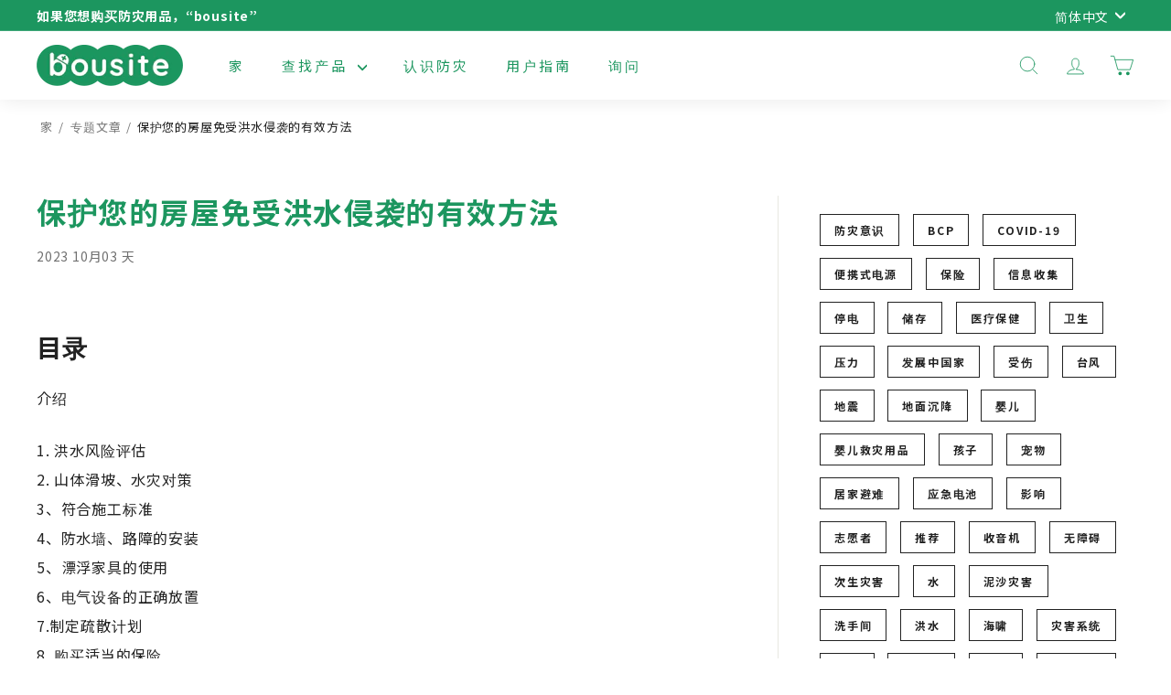

--- FILE ---
content_type: text/html; charset=utf-8
request_url: https://bousite.com/zh/blogs/%E6%B6%88%E6%81%AF/%E4%BF%9D%E6%8A%A4%E6%82%A8%E7%9A%84%E6%88%BF%E5%B1%8B%E5%85%8D%E5%8F%97%E6%B4%AA%E6%B0%B4%E4%BE%B5%E8%A2%AD%E7%9A%84%E6%9C%89%E6%95%88%E6%96%B9%E6%B3%95
body_size: 44150
content:
<!doctype html>
<html class="no-js" lang="zh-CN" dir="ltr">
<head>
  <meta charset="utf-8">
  <meta http-equiv="X-UA-Compatible" content="IE=edge,chrome=1">
  <meta name="viewport" content="width=device-width,initial-scale=1">
  <meta name="theme-color" content="#ffda59">
  <link rel="canonical" href="https://bousite.com/zh/blogs/%e6%b6%88%e6%81%af/%e4%bf%9d%e6%8a%a4%e6%82%a8%e7%9a%84%e6%88%bf%e5%b1%8b%e5%85%8d%e5%8f%97%e6%b4%aa%e6%b0%b4%e4%be%b5%e8%a2%ad%e7%9a%84%e6%9c%89%e6%95%88%e6%96%b9%e6%b3%95">
  <link rel="preload" as="script" href="//bousite.com/cdn/shop/t/2/assets/theme.js?v=96872615912106922901688707866">
  <link rel="preconnect" href="https://cdn.shopify.com" crossorigin>
  <link rel="preconnect" href="https://fonts.shopifycdn.com" crossorigin>
  <link rel="dns-prefetch" href="https://productreviews.shopifycdn.com">
  <link rel="dns-prefetch" href="https://ajax.googleapis.com">
  <link rel="dns-prefetch" href="https://maps.googleapis.com">
  <link rel="dns-prefetch" href="https://maps.gstatic.com">

  <link rel="preconnect" href="https://fonts.googleapis.com">
<link rel="preconnect" href="https://fonts.gstatic.com" crossorigin>
<link href="https://fonts.googleapis.com/css2?family=Noto+Sans+JP:wght@400;500;700;900&display=swap" rel="stylesheet"><link rel="shortcut icon" href="//bousite.com/cdn/shop/files/favicon-en_32x32.png?v=1688543593" type="image/png" /><title>保护您的房屋免受洪水侵袭的有效方法
&ndash; あなたの防災に必要なものが見つかる「ぼうさいと」
</title>
<meta name="description" content="目录 介绍 1. 洪水风险评估2. 山体滑坡、水灾对策3、符合施工标准4、防水墙、路障的安装5、漂浮家具的使用6、电气设备的正确放置7.制定疏散计划8. 购买适当的保险9.参与社区措施十、采取适合当地特点的措施11.持续的信息收集和准备更新总结 介绍 洪水可能是由大雨或河流洪水等自然灾害引起的。采取适当措施保护您的房屋和财产非常重要。下面我们详细介绍了保护您的房屋免受洪水侵袭的有效方法。 1. 洪水风险评估 在地势较高的地方建造房屋时，评估洪水风险是一个重要步骤。我们调查当地天气信息和过去的洪水数据，以了解具体的水位和频率。这将帮助您预测洪水有多高并选择合适的高度。使用当地气象局和防灾组织提供的洪水地图检查洪水风险区域和疏散路线。与"><meta property="og:site_name" content="あなたの防災に必要なものが見つかる「ぼうさいと」">
  <meta property="og:url" content="https://bousite.com/zh/blogs/%e6%b6%88%e6%81%af/%e4%bf%9d%e6%8a%a4%e6%82%a8%e7%9a%84%e6%88%bf%e5%b1%8b%e5%85%8d%e5%8f%97%e6%b4%aa%e6%b0%b4%e4%be%b5%e8%a2%ad%e7%9a%84%e6%9c%89%e6%95%88%e6%96%b9%e6%b3%95">
  <meta property="og:title" content="保护您的房屋免受洪水侵袭的有效方法">
  <meta property="og:type" content="article">
  <meta property="og:description" content="目录
介绍
1. 洪水风险评估2. 山体滑坡、水灾对策3、符合施工标准4、防水墙、路障的安装5、漂浮家具的使用6、电气设备的正确放置7.制定疏散计划8. 购买适当的保险9.参与社区措施十、采取适合当地特点的措施11.持续的信息收集和准备更新总结


介绍
洪水可能是由大雨或河流洪水等自然灾害引起的。采取适当措施保护您的房屋和财产非常重要。下面我们详细介绍了保护您的房屋免受洪水侵袭的有效方法。


1. 洪水风险评估
在地势较高的地方建造房屋时，评估洪水风险是一个重要步骤。我们调查当地天气信息和过去的洪水数据，以了解具体的水位和频率。这将帮助您预测洪水有多高并选择合适的高度。使用当地气象局和防灾组织提供的洪水地图检查洪水风险区域和疏散路线。与当地居民和专家的沟通也很重要。分享当地的洪水经验并听取当地专家的建议将使风险评估更加准确。通过了解洪水的特征和影响，您可以更好地规划您的房屋建设。


2. 山体滑坡、水灾对策
建在较高的地面上可以降低洪水的风险，但您还必须注意其他风险，例如山体滑坡和洪水。为了降低山体滑坡的风险，我们通过地面测量确认地面的稳定性，并根据需要进行地面改良。评估周围的排水系统并安装适当的排水设施以减少洪水风险也很重要。在施工过程中利用专家建议来减少山体滑坡和洪水的风险非常重要。通过采取适合当地地质和土地特征的适当措施，使房屋更加稳定，就有可能建造一座结构坚固、能够抵御洪水以外的自然灾害的房屋。通过考虑这些要点，您可以最大限度地降低在高地建造房屋时发生洪水的风险，并根据区域特征和安全性制定建筑计划。


3、符合施工标准
在高地上建造房屋时，遵守当地的建筑规范和法规非常重要。这可确保您房屋的耐用性和安全性，并针对洪水等自然灾害提供适当的对策。建筑标准是根据当地天气条件和地面特征制定的，是确保建筑物耐用性和安全性的指南。即使在高地上建造，建筑物的设计和结构也必须考虑其对洪水和风等因素的抵抗力。特别是在有洪水危险的地区，建筑标准规定了建筑物的离地高度、地基高度、排水设施等。这将使您的房屋在洪水期间免受洪水侵袭。遵守建筑规范需要当地建筑当局和专家的合作。在开始建筑设计之前，请咨询当地的建筑当局，了解洪水风险和安全指南。通过与建筑项目的专家合作，您可以确保您的房屋符合适当的防洪标准。


4、防水墙、路障的安装
安装防水墙或路障是保护您的房屋免受洪水侵袭的有效方法。这些物理屏障可防止洪水进入并保护您房屋的内部。防水墙是安装在房屋周围以限制洪水进入的防水材料或墙壁。防水墙也可以使用沙袋或混凝土块建造。这减少了水进入您家的机会。路障是用于保护窗户或门等开口的屏障。将特别重视洪水期间可能进水的区域。路障材料设计为防水且不透水。

安装路障和防水墙时，应注意以下几点：正确的安装位置：安装在开口或较低的位置，以防止进水。
坚固的结构：路障和防水墙必须具有坚固的结构以承受水压。
充分的保护：除了覆盖家中的所有开口之外，确保您安装的屏障密封也很重要。
在洪水发生前准备防水墙和路障非常重要。通过正确实施这些措施，您可以保护房屋内部并最大程度地减少洪水期间的损坏。


5、漂浮家具的使用
为了防止洪水期间家具被水淹没，使用漂浮家具是有效的。浮动家具有助于最大程度地减少水损害，尤其是在低洼的房间和洗衣房中。
漂浮家具采用设计和配件来提供浮力。例如，通过选择浮动床、橱柜和架子，您的家具将在洪水期间漂浮在水面上，从而减少水损坏。

选择漂浮家具时，需要注意以下几点：防水性：浮动家具最好由防水材料制成。选择即使接触水也不会变质的材料。正确安装：浮动家具可以根据您家的布局进行适当放置，以确保在洪水期间顺利通过您的家。


6、电气设备的正确放置
家中的电气设备和线路必须正确布置，因为洪水可能会造成火灾和触电的风险。为确保洪水期间的安全，请牢记以下几点。抬高：抬高电气设备和电线，使其远离洪水。将电源插座和开关放置在洪水风险较小的位置。使用防水插座：防水插座和开关可降低进水时触电的风险。安装断路器：通过在家里的电气设备中安装断路器，可以在发生异常时切断电源，防止火灾或触电。电气设备的正确放置和预防措施可以确保您的家庭在洪水期间的安全并最大限度地减少电气风险。


7.制定疏散计划
为了确保发生洪水时家人的安全，提前制定疏散计划非常重要。在您的疏散计划中包括以下内容：检查您的疏散路线：检查从您家到疏散地点的疏散路线，以确保您家里的每个人都可以快速安全地出行。考虑多条疏散路线也很重要。选择疏散地点：选择安全的疏散地点，如高地、避难所等。提前了解当地避难所和避难场所的信息，并确认必要的物资和交通信息。共享紧急联系人：在疏散计划中包括您家人的紧急联系人和紧急联系人列表。分享联系信息，以便您的家人在疏散期间保持联系。与全家人一起审查和练习您的疏散计划将有助于您在紧急情况下冷静应对。


8. 购买适当的保险
适当的洪水保险对于最大限度地减少洪水损失非常重要。一般火灾保险可能不包括洪水损失，所以有必要考虑洪水保险。洪水保险包括对您的房屋和财产的损坏、修理和恢复的承保。根据您所在地区的洪水风险选择合适的保险，并了解保费和承保详情。通过购买保险，您可以减轻发生损坏时的经济负担。


9.参与社区措施
为了保护您的房屋免受洪水侵袭，不仅针对个人，而且针对整个社区，采取防灾措施非常重要。通过参与社区行动，我们可以共同减少洪水风险。

参加当地的防灾活动和社区组织，并做到以下几点：

信息共享：我们将分享当地洪水风险和应对措施的信息，确保所有居民都有正确的知识。加强合作：我们将与邻国和当地人民合作，加强灾害期间的支持系统。让我们建立合作关系以支持彼此的安全。防灾演练：定期在社区内进行防灾演练，确认并加强疏散和应急处置。参与社区的努力不仅可以提高防洪工作的有效性，还可以增强当地的凝聚力。


十、采取适合当地特点的措施
在规划防洪措施时，考虑当地特点很重要。我们根据每个地区的气候、地形、地面等不同条件，选择最合适的对策。我们将与当地专家和防灾组织合作，考虑采取以下措施：
修建堤坝和疏散设施：在洪水风险高的地区，修建堤坝和疏散设施是有效的。我们规划和建设适合该地区特点的设施。
改善排水系统：评估当地排水系统并安装或改善适当的排水设施可以减少洪水。
通过因地制宜，您可以更有效地实现防洪，让您的家庭和社区更加安全。


11.持续的信息收集和准备更新
防洪不是一次性的事情。有必要不断收集信息并更新对策。重要的是要根据天气和当地条件的变化，酌情审查和改进措施。具体步骤包括：监测天气信息：我们定期检查天气信息并收集有助于提高警惕的信息，例如洪水风险增加和大雨预报等。定期练习您的疏散计划：定期与家人一起审查您的疏散计划，以便每个人都记住疏散路线和位置。对策更新：可能会出现新技术和设备。我们定期审查我们的措施，并结合最新的信息和设备进行改进。保护您的房屋免受洪水侵害需要仔细规划和准备。在地势较高的地方建造房屋是减少洪水风险的有效方法，但您还需要注意其他风险，例如山体滑坡和洪水。在施工过程中，必须考虑当地的洪水风险和标准，并采取适当的设计和对策。


概括
物理措施也很重要，例如安装防水墙或路障、使用浮动家具以及正确放置电气设备。您还可以通过制定疏散计划、购买适当的保险以及参与社区准备工作来帮助确保家人和财产的安全。
此外，还必须根据地区特点采取措施，不断收集信息并更新准备工作。防洪对策不是一朝一夕的事，而是需要持续不断的努力。在融入最新信息和技术的同时，不断审查和改进保护家人安全的措施非常重要。
这些保护您的房屋免受洪水侵袭的方法应适应每个家庭和地区的需求。通过采取适当的措施，可以最大限度地减少洪水风险，同时创造一个安全耐用的家园。"><meta property="og:image" content="http://bousite.com/cdn/shop/articles/iStock-1409425522.jpg?v=1695974048">
    <meta property="og:image:secure_url" content="https://bousite.com/cdn/shop/articles/iStock-1409425522.jpg?v=1695974048">
    <meta property="og:image:width" content="2121">
    <meta property="og:image:height" content="1414"><meta name="twitter:site" content="@">
  <meta name="twitter:card" content="summary_large_image">
  <meta name="twitter:title" content="保护您的房屋免受洪水侵袭的有效方法">
  <meta name="twitter:description" content="目录
介绍
1. 洪水风险评估2. 山体滑坡、水灾对策3、符合施工标准4、防水墙、路障的安装5、漂浮家具的使用6、电气设备的正确放置7.制定疏散计划8. 购买适当的保险9.参与社区措施十、采取适合当地特点的措施11.持续的信息收集和准备更新总结


介绍
洪水可能是由大雨或河流洪水等自然灾害引起的。采取适当措施保护您的房屋和财产非常重要。下面我们详细介绍了保护您的房屋免受洪水侵袭的有效方法。


1. 洪水风险评估
在地势较高的地方建造房屋时，评估洪水风险是一个重要步骤。我们调查当地天气信息和过去的洪水数据，以了解具体的水位和频率。这将帮助您预测洪水有多高并选择合适的高度。使用当地气象局和防灾组织提供的洪水地图检查洪水风险区域和疏散路线。与当地居民和专家的沟通也很重要。分享当地的洪水经验并听取当地专家的建议将使风险评估更加准确。通过了解洪水的特征和影响，您可以更好地规划您的房屋建设。


2. 山体滑坡、水灾对策
建在较高的地面上可以降低洪水的风险，但您还必须注意其他风险，例如山体滑坡和洪水。为了降低山体滑坡的风险，我们通过地面测量确认地面的稳定性，并根据需要进行地面改良。评估周围的排水系统并安装适当的排水设施以减少洪水风险也很重要。在施工过程中利用专家建议来减少山体滑坡和洪水的风险非常重要。通过采取适合当地地质和土地特征的适当措施，使房屋更加稳定，就有可能建造一座结构坚固、能够抵御洪水以外的自然灾害的房屋。通过考虑这些要点，您可以最大限度地降低在高地建造房屋时发生洪水的风险，并根据区域特征和安全性制定建筑计划。


3、符合施工标准
在高地上建造房屋时，遵守当地的建筑规范和法规非常重要。这可确保您房屋的耐用性和安全性，并针对洪水等自然灾害提供适当的对策。建筑标准是根据当地天气条件和地面特征制定的，是确保建筑物耐用性和安全性的指南。即使在高地上建造，建筑物的设计和结构也必须考虑其对洪水和风等因素的抵抗力。特别是在有洪水危险的地区，建筑标准规定了建筑物的离地高度、地基高度、排水设施等。这将使您的房屋在洪水期间免受洪水侵袭。遵守建筑规范需要当地建筑当局和专家的合作。在开始建筑设计之前，请咨询当地的建筑当局，了解洪水风险和安全指南。通过与建筑项目的专家合作，您可以确保您的房屋符合适当的防洪标准。


4、防水墙、路障的安装
安装防水墙或路障是保护您的房屋免受洪水侵袭的有效方法。这些物理屏障可防止洪水进入并保护您房屋的内部。防水墙是安装在房屋周围以限制洪水进入的防水材料或墙壁。防水墙也可以使用沙袋或混凝土块建造。这减少了水进入您家的机会。路障是用于保护窗户或门等开口的屏障。将特别重视洪水期间可能进水的区域。路障材料设计为防水且不透水。

安装路障和防水墙时，应注意以下几点：正确的安装位置：安装在开口或较低的位置，以防止进水。
坚固的结构：路障和防水墙必须具有坚固的结构以承受水压。
充分的保护：除了覆盖家中的所有开口之外，确保您安装的屏障密封也很重要。
在洪水发生前准备防水墙和路障非常重要。通过正确实施这些措施，您可以保护房屋内部并最大程度地减少洪水期间的损坏。


5、漂浮家具的使用
为了防止洪水期间家具被水淹没，使用漂浮家具是有效的。浮动家具有助于最大程度地减少水损害，尤其是在低洼的房间和洗衣房中。
漂浮家具采用设计和配件来提供浮力。例如，通过选择浮动床、橱柜和架子，您的家具将在洪水期间漂浮在水面上，从而减少水损坏。

选择漂浮家具时，需要注意以下几点：防水性：浮动家具最好由防水材料制成。选择即使接触水也不会变质的材料。正确安装：浮动家具可以根据您家的布局进行适当放置，以确保在洪水期间顺利通过您的家。


6、电气设备的正确放置
家中的电气设备和线路必须正确布置，因为洪水可能会造成火灾和触电的风险。为确保洪水期间的安全，请牢记以下几点。抬高：抬高电气设备和电线，使其远离洪水。将电源插座和开关放置在洪水风险较小的位置。使用防水插座：防水插座和开关可降低进水时触电的风险。安装断路器：通过在家里的电气设备中安装断路器，可以在发生异常时切断电源，防止火灾或触电。电气设备的正确放置和预防措施可以确保您的家庭在洪水期间的安全并最大限度地减少电气风险。


7.制定疏散计划
为了确保发生洪水时家人的安全，提前制定疏散计划非常重要。在您的疏散计划中包括以下内容：检查您的疏散路线：检查从您家到疏散地点的疏散路线，以确保您家里的每个人都可以快速安全地出行。考虑多条疏散路线也很重要。选择疏散地点：选择安全的疏散地点，如高地、避难所等。提前了解当地避难所和避难场所的信息，并确认必要的物资和交通信息。共享紧急联系人：在疏散计划中包括您家人的紧急联系人和紧急联系人列表。分享联系信息，以便您的家人在疏散期间保持联系。与全家人一起审查和练习您的疏散计划将有助于您在紧急情况下冷静应对。


8. 购买适当的保险
适当的洪水保险对于最大限度地减少洪水损失非常重要。一般火灾保险可能不包括洪水损失，所以有必要考虑洪水保险。洪水保险包括对您的房屋和财产的损坏、修理和恢复的承保。根据您所在地区的洪水风险选择合适的保险，并了解保费和承保详情。通过购买保险，您可以减轻发生损坏时的经济负担。


9.参与社区措施
为了保护您的房屋免受洪水侵袭，不仅针对个人，而且针对整个社区，采取防灾措施非常重要。通过参与社区行动，我们可以共同减少洪水风险。

参加当地的防灾活动和社区组织，并做到以下几点：

信息共享：我们将分享当地洪水风险和应对措施的信息，确保所有居民都有正确的知识。加强合作：我们将与邻国和当地人民合作，加强灾害期间的支持系统。让我们建立合作关系以支持彼此的安全。防灾演练：定期在社区内进行防灾演练，确认并加强疏散和应急处置。参与社区的努力不仅可以提高防洪工作的有效性，还可以增强当地的凝聚力。


十、采取适合当地特点的措施
在规划防洪措施时，考虑当地特点很重要。我们根据每个地区的气候、地形、地面等不同条件，选择最合适的对策。我们将与当地专家和防灾组织合作，考虑采取以下措施：
修建堤坝和疏散设施：在洪水风险高的地区，修建堤坝和疏散设施是有效的。我们规划和建设适合该地区特点的设施。
改善排水系统：评估当地排水系统并安装或改善适当的排水设施可以减少洪水。
通过因地制宜，您可以更有效地实现防洪，让您的家庭和社区更加安全。


11.持续的信息收集和准备更新
防洪不是一次性的事情。有必要不断收集信息并更新对策。重要的是要根据天气和当地条件的变化，酌情审查和改进措施。具体步骤包括：监测天气信息：我们定期检查天气信息并收集有助于提高警惕的信息，例如洪水风险增加和大雨预报等。定期练习您的疏散计划：定期与家人一起审查您的疏散计划，以便每个人都记住疏散路线和位置。对策更新：可能会出现新技术和设备。我们定期审查我们的措施，并结合最新的信息和设备进行改进。保护您的房屋免受洪水侵害需要仔细规划和准备。在地势较高的地方建造房屋是减少洪水风险的有效方法，但您还需要注意其他风险，例如山体滑坡和洪水。在施工过程中，必须考虑当地的洪水风险和标准，并采取适当的设计和对策。


概括
物理措施也很重要，例如安装防水墙或路障、使用浮动家具以及正确放置电气设备。您还可以通过制定疏散计划、购买适当的保险以及参与社区准备工作来帮助确保家人和财产的安全。
此外，还必须根据地区特点采取措施，不断收集信息并更新准备工作。防洪对策不是一朝一夕的事，而是需要持续不断的努力。在融入最新信息和技术的同时，不断审查和改进保护家人安全的措施非常重要。
这些保护您的房屋免受洪水侵袭的方法应适应每个家庭和地区的需求。通过采取适当的措施，可以最大限度地减少洪水风险，同时创造一个安全耐用的家园。">
<style data-shopify>@font-face {
  font-family: "DM Sans";
  font-weight: 700;
  font-style: normal;
  font-display: swap;
  src: url("//bousite.com/cdn/fonts/dm_sans/dmsans_n7.97e21d81502002291ea1de8aefb79170c6946ce5.woff2") format("woff2"),
       url("//bousite.com/cdn/fonts/dm_sans/dmsans_n7.af5c214f5116410ca1d53a2090665620e78e2e1b.woff") format("woff");
}

  

  
  
  
</style><link href="//bousite.com/cdn/shop/t/2/assets/theme.css?v=19207752743328579361758702070" rel="stylesheet" type="text/css" media="all" />
  <link href="//bousite.com/cdn/shop/t/2/assets/custom-styles.css?v=46358831786041313321688525635" rel="stylesheet" type="text/css" media="all" />
  <link href="//bousite.com/cdn/shop/t/2/assets/next.css?v=124627138147754502251688543889" rel="stylesheet" type="text/css" media="all" />
<style data-shopify>:root {
    --typeHeaderPrimary: "DM Sans";
    --typeHeaderFallback: sans-serif;
    --typeHeaderSize: 32px;
    --typeHeaderWeight: 700;
    --typeHeaderLineHeight: 1.1;
    --typeHeaderSpacing: 0.05em;

    --typeBasePrimary:"system_ui";
    --typeBaseFallback:-apple-system, 'Segoe UI', Roboto, 'Helvetica Neue', 'Noto Sans', 'Liberation Sans', Arial, sans-serif, 'Apple Color Emoji', 'Segoe UI Emoji', 'Segoe UI Symbol', 'Noto Color Emoji';
    --typeBaseSize: 16px;
    --typeBaseWeight: 400;
    --typeBaseSpacing: 0.05em;
    --typeBaseLineHeight: 1.6;

    --colorSmallImageBg: #ffffff;
    --colorSmallImageBgDark: #f7f7f7;
    --colorLargeImageBg: #ffda59;
    --colorLargeImageBgLight: #ffe99b;

    --iconWeight: 5px;
    --iconLinecaps: round;

    
      --buttonRadius: 3px;
      --btnPadding: 11px 25px;
    

    
      --roundness: 0;
    

    
      --gridThickness: 0;
    

    --productTileMargin: 10%;
    --collectionTileMargin: 15%;

    --swatchSize: 40px;
  }

  @media screen and (max-width: 768px) {
    :root {
      --typeBaseSize: 14px;

      
        --roundness: 0;
        --btnPadding: 9px 17px;
      
    }
  }</style><script>
    document.documentElement.className = document.documentElement.className.replace('no-js', 'js');

    window.theme = window.theme || {};
    theme.routes = {
      home: "/zh",
      collections: "/zh/collections",
      cart: "/zh/cart.js",
      cartPage: "/zh/cart",
      cartAdd: "/zh/cart/add.js",
      cartChange: "/zh/cart/change.js",
      search: "/zh/search",
      predictiveSearch: "/zh/search/suggest"
    };

    theme.strings = {
      soldOut: "售罄",
      unavailable: "无法使用",
      inStockLabel: "有库存并准备发货",
      oneStockLabel: "库存不足 - 剩余[count]",
      otherStockLabel: "库存不足 - 剩余[count]",
      willNotShipUntil: "[date]准备发货",
      willBeInStockAfter: "[date]到达",
      waitingForStock: "库存进度",
      savePrice: "保存[saved_amount]",
      cartEmpty: "您的购物车目前是空的。",
      cartTermsConfirmation: "您必须同意条款才能继续购买",
      searchCollections: "收藏",
      searchPages: "页",
      searchArticles: "文章",
      maxQuantity: "只能将 {{ 数量 }} 的 [title] 添加到购物车。"
    };
    theme.settings = {
      cartType: "page",
      isCustomerTemplate: false,
      moneyFormat: "¥{{amount_no_decimals}}",
      saveType: "percent",
      productImageSize: "square",
      productImageCover: true,
      predictiveSearch: false,
      predictiveSearchType: null,
      superScriptSetting: false,
      superScriptPrice: false,
      quickView: true,
      quickAdd: false,
      themeName: 'Expanse',
      themeVersion: "4.3.4"
    };
  </script>

  <script>window.performance && window.performance.mark && window.performance.mark('shopify.content_for_header.start');</script><meta id="shopify-digital-wallet" name="shopify-digital-wallet" content="/76512428307/digital_wallets/dialog">
<meta name="shopify-checkout-api-token" content="984f0a3b2e516c5d054f016a5af74dbf">
<link rel="alternate" type="application/atom+xml" title="Feed" href="/zh/blogs/%E6%B6%88%E6%81%AF.atom" />
<link rel="alternate" hreflang="x-default" href="https://bousite.com/blogs/news/%E5%AE%B6%E3%82%92%E6%B4%AA%E6%B0%B4%E3%81%8B%E3%82%89%E5%AE%88%E3%82%8B%E3%81%9F%E3%82%81%E3%81%AE%E5%8A%B9%E6%9E%9C%E7%9A%84%E3%81%AA%E6%96%B9%E6%B3%95">
<link rel="alternate" hreflang="ja" href="https://bousite.com/blogs/news/%E5%AE%B6%E3%82%92%E6%B4%AA%E6%B0%B4%E3%81%8B%E3%82%89%E5%AE%88%E3%82%8B%E3%81%9F%E3%82%81%E3%81%AE%E5%8A%B9%E6%9E%9C%E7%9A%84%E3%81%AA%E6%96%B9%E6%B3%95">
<link rel="alternate" hreflang="en" href="https://bousite.com/en/blogs/news/effective-ways-to-protect-your-home-from-flooding">
<link rel="alternate" hreflang="zh-Hans" href="https://bousite.com/zh/blogs/%E6%B6%88%E6%81%AF/%E4%BF%9D%E6%8A%A4%E6%82%A8%E7%9A%84%E6%88%BF%E5%B1%8B%E5%85%8D%E5%8F%97%E6%B4%AA%E6%B0%B4%E4%BE%B5%E8%A2%AD%E7%9A%84%E6%9C%89%E6%95%88%E6%96%B9%E6%B3%95">
<link rel="alternate" hreflang="zh-Hans-JP" href="https://bousite.com/zh/blogs/%E6%B6%88%E6%81%AF/%E4%BF%9D%E6%8A%A4%E6%82%A8%E7%9A%84%E6%88%BF%E5%B1%8B%E5%85%8D%E5%8F%97%E6%B4%AA%E6%B0%B4%E4%BE%B5%E8%A2%AD%E7%9A%84%E6%9C%89%E6%95%88%E6%96%B9%E6%B3%95">
<script async="async" src="/checkouts/internal/preloads.js?locale=zh-JP"></script>
<link rel="preconnect" href="https://shop.app" crossorigin="anonymous">
<script async="async" src="https://shop.app/checkouts/internal/preloads.js?locale=zh-JP&shop_id=76512428307" crossorigin="anonymous"></script>
<script id="apple-pay-shop-capabilities" type="application/json">{"shopId":76512428307,"countryCode":"JP","currencyCode":"JPY","merchantCapabilities":["supports3DS"],"merchantId":"gid:\/\/shopify\/Shop\/76512428307","merchantName":"あなたの防災に必要なものが見つかる「ぼうさいと」","requiredBillingContactFields":["postalAddress","email","phone"],"requiredShippingContactFields":["postalAddress","email","phone"],"shippingType":"shipping","supportedNetworks":["visa","masterCard","amex","jcb","discover"],"total":{"type":"pending","label":"あなたの防災に必要なものが見つかる「ぼうさいと」","amount":"1.00"},"shopifyPaymentsEnabled":true,"supportsSubscriptions":true}</script>
<script id="shopify-features" type="application/json">{"accessToken":"984f0a3b2e516c5d054f016a5af74dbf","betas":["rich-media-storefront-analytics"],"domain":"bousite.com","predictiveSearch":false,"shopId":76512428307,"locale":"zh-cn"}</script>
<script>var Shopify = Shopify || {};
Shopify.shop = "bousai-goods-ec.myshopify.com";
Shopify.locale = "zh-CN";
Shopify.currency = {"active":"JPY","rate":"1.0"};
Shopify.country = "JP";
Shopify.theme = {"name":"公開用テーマ","id":150388408595,"schema_name":"Expanse","schema_version":"4.3.4","theme_store_id":902,"role":"main"};
Shopify.theme.handle = "null";
Shopify.theme.style = {"id":null,"handle":null};
Shopify.cdnHost = "bousite.com/cdn";
Shopify.routes = Shopify.routes || {};
Shopify.routes.root = "/zh/";</script>
<script type="module">!function(o){(o.Shopify=o.Shopify||{}).modules=!0}(window);</script>
<script>!function(o){function n(){var o=[];function n(){o.push(Array.prototype.slice.apply(arguments))}return n.q=o,n}var t=o.Shopify=o.Shopify||{};t.loadFeatures=n(),t.autoloadFeatures=n()}(window);</script>
<script>
  window.ShopifyPay = window.ShopifyPay || {};
  window.ShopifyPay.apiHost = "shop.app\/pay";
  window.ShopifyPay.redirectState = null;
</script>
<script id="shop-js-analytics" type="application/json">{"pageType":"article"}</script>
<script defer="defer" async type="module" src="//bousite.com/cdn/shopifycloud/shop-js/modules/v2/client.init-shop-cart-sync_BcmfRyNd.zh-CN.esm.js"></script>
<script defer="defer" async type="module" src="//bousite.com/cdn/shopifycloud/shop-js/modules/v2/chunk.common_DgOy3qWa.esm.js"></script>
<script defer="defer" async type="module" src="//bousite.com/cdn/shopifycloud/shop-js/modules/v2/chunk.modal_Da6FCIem.esm.js"></script>
<script type="module">
  await import("//bousite.com/cdn/shopifycloud/shop-js/modules/v2/client.init-shop-cart-sync_BcmfRyNd.zh-CN.esm.js");
await import("//bousite.com/cdn/shopifycloud/shop-js/modules/v2/chunk.common_DgOy3qWa.esm.js");
await import("//bousite.com/cdn/shopifycloud/shop-js/modules/v2/chunk.modal_Da6FCIem.esm.js");

  window.Shopify.SignInWithShop?.initShopCartSync?.({"fedCMEnabled":true,"windoidEnabled":true});

</script>
<script>
  window.Shopify = window.Shopify || {};
  if (!window.Shopify.featureAssets) window.Shopify.featureAssets = {};
  window.Shopify.featureAssets['shop-js'] = {"shop-cart-sync":["modules/v2/client.shop-cart-sync_CFHUGopk.zh-CN.esm.js","modules/v2/chunk.common_DgOy3qWa.esm.js","modules/v2/chunk.modal_Da6FCIem.esm.js"],"init-fed-cm":["modules/v2/client.init-fed-cm_Fou_rluv.zh-CN.esm.js","modules/v2/chunk.common_DgOy3qWa.esm.js","modules/v2/chunk.modal_Da6FCIem.esm.js"],"init-shop-email-lookup-coordinator":["modules/v2/client.init-shop-email-lookup-coordinator_UTTZk_3V.zh-CN.esm.js","modules/v2/chunk.common_DgOy3qWa.esm.js","modules/v2/chunk.modal_Da6FCIem.esm.js"],"init-windoid":["modules/v2/client.init-windoid_Cw8M6Fem.zh-CN.esm.js","modules/v2/chunk.common_DgOy3qWa.esm.js","modules/v2/chunk.modal_Da6FCIem.esm.js"],"shop-button":["modules/v2/client.shop-button_ia_uWd9O.zh-CN.esm.js","modules/v2/chunk.common_DgOy3qWa.esm.js","modules/v2/chunk.modal_Da6FCIem.esm.js"],"shop-cash-offers":["modules/v2/client.shop-cash-offers_CvymESrQ.zh-CN.esm.js","modules/v2/chunk.common_DgOy3qWa.esm.js","modules/v2/chunk.modal_Da6FCIem.esm.js"],"shop-toast-manager":["modules/v2/client.shop-toast-manager_DXqmA4iG.zh-CN.esm.js","modules/v2/chunk.common_DgOy3qWa.esm.js","modules/v2/chunk.modal_Da6FCIem.esm.js"],"init-shop-cart-sync":["modules/v2/client.init-shop-cart-sync_BcmfRyNd.zh-CN.esm.js","modules/v2/chunk.common_DgOy3qWa.esm.js","modules/v2/chunk.modal_Da6FCIem.esm.js"],"init-customer-accounts-sign-up":["modules/v2/client.init-customer-accounts-sign-up_Bht0OoPQ.zh-CN.esm.js","modules/v2/client.shop-login-button_KEOlaOTJ.zh-CN.esm.js","modules/v2/chunk.common_DgOy3qWa.esm.js","modules/v2/chunk.modal_Da6FCIem.esm.js"],"pay-button":["modules/v2/client.pay-button_C_RYExEH.zh-CN.esm.js","modules/v2/chunk.common_DgOy3qWa.esm.js","modules/v2/chunk.modal_Da6FCIem.esm.js"],"init-customer-accounts":["modules/v2/client.init-customer-accounts_uhg4s5eZ.zh-CN.esm.js","modules/v2/client.shop-login-button_KEOlaOTJ.zh-CN.esm.js","modules/v2/chunk.common_DgOy3qWa.esm.js","modules/v2/chunk.modal_Da6FCIem.esm.js"],"avatar":["modules/v2/client.avatar_BTnouDA3.zh-CN.esm.js"],"init-shop-for-new-customer-accounts":["modules/v2/client.init-shop-for-new-customer-accounts_CC-Fz8b3.zh-CN.esm.js","modules/v2/client.shop-login-button_KEOlaOTJ.zh-CN.esm.js","modules/v2/chunk.common_DgOy3qWa.esm.js","modules/v2/chunk.modal_Da6FCIem.esm.js"],"shop-follow-button":["modules/v2/client.shop-follow-button_DKowM0qC.zh-CN.esm.js","modules/v2/chunk.common_DgOy3qWa.esm.js","modules/v2/chunk.modal_Da6FCIem.esm.js"],"checkout-modal":["modules/v2/client.checkout-modal_7ledmE5v.zh-CN.esm.js","modules/v2/chunk.common_DgOy3qWa.esm.js","modules/v2/chunk.modal_Da6FCIem.esm.js"],"shop-login-button":["modules/v2/client.shop-login-button_KEOlaOTJ.zh-CN.esm.js","modules/v2/chunk.common_DgOy3qWa.esm.js","modules/v2/chunk.modal_Da6FCIem.esm.js"],"lead-capture":["modules/v2/client.lead-capture_BMIphAFY.zh-CN.esm.js","modules/v2/chunk.common_DgOy3qWa.esm.js","modules/v2/chunk.modal_Da6FCIem.esm.js"],"shop-login":["modules/v2/client.shop-login_BlkP1Utn.zh-CN.esm.js","modules/v2/chunk.common_DgOy3qWa.esm.js","modules/v2/chunk.modal_Da6FCIem.esm.js"],"payment-terms":["modules/v2/client.payment-terms_Q8UxWxNB.zh-CN.esm.js","modules/v2/chunk.common_DgOy3qWa.esm.js","modules/v2/chunk.modal_Da6FCIem.esm.js"]};
</script>
<script>(function() {
  var isLoaded = false;
  function asyncLoad() {
    if (isLoaded) return;
    isLoaded = true;
    var urls = ["https:\/\/dd-gift.herokuapp.com\/dd-gift.js?shop=bousai-goods-ec.myshopify.com","https:\/\/admin.revenuehunt.com\/embed.js?shop=bousai-goods-ec.myshopify.com"];
    for (var i = 0; i < urls.length; i++) {
      var s = document.createElement('script');
      s.type = 'text/javascript';
      s.async = true;
      s.src = urls[i];
      var x = document.getElementsByTagName('script')[0];
      x.parentNode.insertBefore(s, x);
    }
  };
  if(window.attachEvent) {
    window.attachEvent('onload', asyncLoad);
  } else {
    window.addEventListener('load', asyncLoad, false);
  }
})();</script>
<script id="__st">var __st={"a":76512428307,"offset":32400,"reqid":"f32f6dc7-b2fe-4cb0-96a8-daa968989377-1769902194","pageurl":"bousite.com\/zh\/blogs\/%E6%B6%88%E6%81%AF\/%E4%BF%9D%E6%8A%A4%E6%82%A8%E7%9A%84%E6%88%BF%E5%B1%8B%E5%85%8D%E5%8F%97%E6%B4%AA%E6%B0%B4%E4%BE%B5%E8%A2%AD%E7%9A%84%E6%9C%89%E6%95%88%E6%96%B9%E6%B3%95","s":"articles-606341792019","u":"e516e3da66b7","p":"article","rtyp":"article","rid":606341792019};</script>
<script>window.ShopifyPaypalV4VisibilityTracking = true;</script>
<script id="captcha-bootstrap">!function(){'use strict';const t='contact',e='account',n='new_comment',o=[[t,t],['blogs',n],['comments',n],[t,'customer']],c=[[e,'customer_login'],[e,'guest_login'],[e,'recover_customer_password'],[e,'create_customer']],r=t=>t.map((([t,e])=>`form[action*='/${t}']:not([data-nocaptcha='true']) input[name='form_type'][value='${e}']`)).join(','),a=t=>()=>t?[...document.querySelectorAll(t)].map((t=>t.form)):[];function s(){const t=[...o],e=r(t);return a(e)}const i='password',u='form_key',d=['recaptcha-v3-token','g-recaptcha-response','h-captcha-response',i],f=()=>{try{return window.sessionStorage}catch{return}},m='__shopify_v',_=t=>t.elements[u];function p(t,e,n=!1){try{const o=window.sessionStorage,c=JSON.parse(o.getItem(e)),{data:r}=function(t){const{data:e,action:n}=t;return t[m]||n?{data:e,action:n}:{data:t,action:n}}(c);for(const[e,n]of Object.entries(r))t.elements[e]&&(t.elements[e].value=n);n&&o.removeItem(e)}catch(o){console.error('form repopulation failed',{error:o})}}const l='form_type',E='cptcha';function T(t){t.dataset[E]=!0}const w=window,h=w.document,L='Shopify',v='ce_forms',y='captcha';let A=!1;((t,e)=>{const n=(g='f06e6c50-85a8-45c8-87d0-21a2b65856fe',I='https://cdn.shopify.com/shopifycloud/storefront-forms-hcaptcha/ce_storefront_forms_captcha_hcaptcha.v1.5.2.iife.js',D={infoText:'受 hCaptcha 保护',privacyText:'隐私',termsText:'条款'},(t,e,n)=>{const o=w[L][v],c=o.bindForm;if(c)return c(t,g,e,D).then(n);var r;o.q.push([[t,g,e,D],n]),r=I,A||(h.body.append(Object.assign(h.createElement('script'),{id:'captcha-provider',async:!0,src:r})),A=!0)});var g,I,D;w[L]=w[L]||{},w[L][v]=w[L][v]||{},w[L][v].q=[],w[L][y]=w[L][y]||{},w[L][y].protect=function(t,e){n(t,void 0,e),T(t)},Object.freeze(w[L][y]),function(t,e,n,w,h,L){const[v,y,A,g]=function(t,e,n){const i=e?o:[],u=t?c:[],d=[...i,...u],f=r(d),m=r(i),_=r(d.filter((([t,e])=>n.includes(e))));return[a(f),a(m),a(_),s()]}(w,h,L),I=t=>{const e=t.target;return e instanceof HTMLFormElement?e:e&&e.form},D=t=>v().includes(t);t.addEventListener('submit',(t=>{const e=I(t);if(!e)return;const n=D(e)&&!e.dataset.hcaptchaBound&&!e.dataset.recaptchaBound,o=_(e),c=g().includes(e)&&(!o||!o.value);(n||c)&&t.preventDefault(),c&&!n&&(function(t){try{if(!f())return;!function(t){const e=f();if(!e)return;const n=_(t);if(!n)return;const o=n.value;o&&e.removeItem(o)}(t);const e=Array.from(Array(32),(()=>Math.random().toString(36)[2])).join('');!function(t,e){_(t)||t.append(Object.assign(document.createElement('input'),{type:'hidden',name:u})),t.elements[u].value=e}(t,e),function(t,e){const n=f();if(!n)return;const o=[...t.querySelectorAll(`input[type='${i}']`)].map((({name:t})=>t)),c=[...d,...o],r={};for(const[a,s]of new FormData(t).entries())c.includes(a)||(r[a]=s);n.setItem(e,JSON.stringify({[m]:1,action:t.action,data:r}))}(t,e)}catch(e){console.error('failed to persist form',e)}}(e),e.submit())}));const S=(t,e)=>{t&&!t.dataset[E]&&(n(t,e.some((e=>e===t))),T(t))};for(const o of['focusin','change'])t.addEventListener(o,(t=>{const e=I(t);D(e)&&S(e,y())}));const B=e.get('form_key'),M=e.get(l),P=B&&M;t.addEventListener('DOMContentLoaded',(()=>{const t=y();if(P)for(const e of t)e.elements[l].value===M&&p(e,B);[...new Set([...A(),...v().filter((t=>'true'===t.dataset.shopifyCaptcha))])].forEach((e=>S(e,t)))}))}(h,new URLSearchParams(w.location.search),n,t,e,['guest_login'])})(!0,!0)}();</script>
<script integrity="sha256-4kQ18oKyAcykRKYeNunJcIwy7WH5gtpwJnB7kiuLZ1E=" data-source-attribution="shopify.loadfeatures" defer="defer" src="//bousite.com/cdn/shopifycloud/storefront/assets/storefront/load_feature-a0a9edcb.js" crossorigin="anonymous"></script>
<script crossorigin="anonymous" defer="defer" src="//bousite.com/cdn/shopifycloud/storefront/assets/shopify_pay/storefront-65b4c6d7.js?v=20250812"></script>
<script data-source-attribution="shopify.dynamic_checkout.dynamic.init">var Shopify=Shopify||{};Shopify.PaymentButton=Shopify.PaymentButton||{isStorefrontPortableWallets:!0,init:function(){window.Shopify.PaymentButton.init=function(){};var t=document.createElement("script");t.src="https://bousite.com/cdn/shopifycloud/portable-wallets/latest/portable-wallets.zh-cn.js",t.type="module",document.head.appendChild(t)}};
</script>
<script data-source-attribution="shopify.dynamic_checkout.buyer_consent">
  function portableWalletsHideBuyerConsent(e){var t=document.getElementById("shopify-buyer-consent"),n=document.getElementById("shopify-subscription-policy-button");t&&n&&(t.classList.add("hidden"),t.setAttribute("aria-hidden","true"),n.removeEventListener("click",e))}function portableWalletsShowBuyerConsent(e){var t=document.getElementById("shopify-buyer-consent"),n=document.getElementById("shopify-subscription-policy-button");t&&n&&(t.classList.remove("hidden"),t.removeAttribute("aria-hidden"),n.addEventListener("click",e))}window.Shopify?.PaymentButton&&(window.Shopify.PaymentButton.hideBuyerConsent=portableWalletsHideBuyerConsent,window.Shopify.PaymentButton.showBuyerConsent=portableWalletsShowBuyerConsent);
</script>
<script data-source-attribution="shopify.dynamic_checkout.cart.bootstrap">document.addEventListener("DOMContentLoaded",(function(){function t(){return document.querySelector("shopify-accelerated-checkout-cart, shopify-accelerated-checkout")}if(t())Shopify.PaymentButton.init();else{new MutationObserver((function(e,n){t()&&(Shopify.PaymentButton.init(),n.disconnect())})).observe(document.body,{childList:!0,subtree:!0})}}));
</script>
<link id="shopify-accelerated-checkout-styles" rel="stylesheet" media="screen" href="https://bousite.com/cdn/shopifycloud/portable-wallets/latest/accelerated-checkout-backwards-compat.css" crossorigin="anonymous">
<style id="shopify-accelerated-checkout-cart">
        #shopify-buyer-consent {
  margin-top: 1em;
  display: inline-block;
  width: 100%;
}

#shopify-buyer-consent.hidden {
  display: none;
}

#shopify-subscription-policy-button {
  background: none;
  border: none;
  padding: 0;
  text-decoration: underline;
  font-size: inherit;
  cursor: pointer;
}

#shopify-subscription-policy-button::before {
  box-shadow: none;
}

      </style>

<script>window.performance && window.performance.mark && window.performance.mark('shopify.content_for_header.end');</script>

  <script src="//bousite.com/cdn/shop/t/2/assets/vendor-scripts-v2.js?v=98874795826190942041688613188" defer="defer"></script>
  <script src="//bousite.com/cdn/shop/t/2/assets/theme.js?v=96872615912106922901688707866" defer="defer"></script>
  <script src="//bousite.com/cdn/shop/t/2/assets/next.js?v=125735999412907153801688613183" defer="defer"></script>
  <script src="//bousite.com/cdn/shop/t/2/assets/js-script.js?v=83898295643706783641688102213" defer="defer"></script>
<!-- BEGIN app block: shopify://apps/judge-me-reviews/blocks/judgeme_core/61ccd3b1-a9f2-4160-9fe9-4fec8413e5d8 --><!-- Start of Judge.me Core -->






<link rel="dns-prefetch" href="https://cdnwidget.judge.me">
<link rel="dns-prefetch" href="https://cdn.judge.me">
<link rel="dns-prefetch" href="https://cdn1.judge.me">
<link rel="dns-prefetch" href="https://api.judge.me">

<script data-cfasync='false' class='jdgm-settings-script'>window.jdgmSettings={"pagination":5,"disable_web_reviews":false,"badge_no_review_text":"无评论","badge_n_reviews_text":"{{ n }} 条评论","badge_star_color":"#e8ca45","hide_badge_preview_if_no_reviews":true,"badge_hide_text":false,"enforce_center_preview_badge":false,"widget_title":"客户评论","widget_open_form_text":"写评论","widget_close_form_text":"取消评论","widget_refresh_page_text":"刷新页面","widget_summary_text":"基于 {{ number_of_reviews }} 条评论","widget_no_review_text":"成为第一个写评论的人","widget_name_field_text":"显示名称","widget_verified_name_field_text":"已验证姓名（公开）","widget_name_placeholder_text":"显示名称","widget_required_field_error_text":"此字段为必填项。","widget_email_field_text":"电子邮件地址","widget_verified_email_field_text":"已验证电子邮件（私密，无法编辑）","widget_email_placeholder_text":"您的电子邮件地址","widget_email_field_error_text":"请输入有效的电子邮件地址。","widget_rating_field_text":"评分","widget_review_title_field_text":"评论标题","widget_review_title_placeholder_text":"为您的评论添加标题","widget_review_body_field_text":"评论内容","widget_review_body_placeholder_text":"在此开始写作...","widget_pictures_field_text":"图片/视频（可选）","widget_submit_review_text":"提交评论","widget_submit_verified_review_text":"提交已验证评论","widget_submit_success_msg_with_auto_publish":"谢谢您！请在几分钟后刷新页面以查看您的评论。您可以通过登录 \u003ca href='https://judge.me/login' target='_blank' rel='nofollow noopener'\u003eJudge.me\u003c/a\u003e来删除或编辑您的评论","widget_submit_success_msg_no_auto_publish":"谢谢您！一旦商店管理员批准，您的评论将会发布。您可以通过登录 \u003ca href='https://judge.me/login' target='_blank' rel='nofollow noopener'\u003eJudge.me\u003c/a\u003e来删除或编辑您的评论","widget_show_default_reviews_out_of_total_text":"显示 {{ n_reviews_shown }} 条评论，共 {{ n_reviews }} 条。","widget_show_all_link_text":"显示全部","widget_show_less_link_text":"显示较少","widget_author_said_text":"{{ reviewer_name }} 说：","widget_days_text":"{{ n }} 天前","widget_weeks_text":"{{ n }} 周前","widget_months_text":"{{ n }} 个月前","widget_years_text":"{{ n }} 年前","widget_yesterday_text":"昨天","widget_today_text":"今天","widget_replied_text":"\u003e\u003e {{ shop_name }} 回复：","widget_read_more_text":"阅读更多","widget_reviewer_name_as_initial":"","widget_rating_filter_color":"#fbcd0a","widget_rating_filter_see_all_text":"查看所有评论","widget_sorting_most_recent_text":"最新","widget_sorting_highest_rating_text":"最高评分","widget_sorting_lowest_rating_text":"最低评分","widget_sorting_with_pictures_text":"仅带图片","widget_sorting_most_helpful_text":"最有帮助","widget_open_question_form_text":"提问","widget_reviews_subtab_text":"评论","widget_questions_subtab_text":"问题","widget_question_label_text":"问题","widget_answer_label_text":"回答","widget_question_placeholder_text":"在此写下您的问题","widget_submit_question_text":"提交问题","widget_question_submit_success_text":"感谢您的提问！一旦有人回答，我们将通知您。","widget_star_color":"#e8ca45","verified_badge_text":"已验证","verified_badge_bg_color":"","verified_badge_text_color":"","verified_badge_placement":"left-of-reviewer-name","widget_review_max_height":"","widget_hide_border":false,"widget_social_share":false,"widget_thumb":false,"widget_review_location_show":false,"widget_location_format":"","all_reviews_include_out_of_store_products":true,"all_reviews_out_of_store_text":"（商店外）","all_reviews_pagination":100,"all_reviews_product_name_prefix_text":"关于","enable_review_pictures":true,"enable_question_anwser":false,"widget_theme":"default","review_date_format":"mm/dd/yyyy","default_sort_method":"most-recent","widget_product_reviews_subtab_text":"产品评论","widget_shop_reviews_subtab_text":"商店评论","widget_other_products_reviews_text":"其他产品的评论","widget_store_reviews_subtab_text":"商店评论","widget_no_store_reviews_text":"这个商店还没有收到任何评论","widget_web_restriction_product_reviews_text":"这个产品还没有收到任何评论","widget_no_items_text":"找不到任何项目","widget_show_more_text":"显示更多","widget_write_a_store_review_text":"写商店评论","widget_other_languages_heading":"其他语言的评论","widget_translate_review_text":"将评论翻译成 {{ language }}","widget_translating_review_text":"正在翻译...","widget_show_original_translation_text":"显示原文 ({{ language }})","widget_translate_review_failed_text":"无法翻译评论。","widget_translate_review_retry_text":"重试","widget_translate_review_try_again_later_text":"稍后再试","show_product_url_for_grouped_product":false,"widget_sorting_pictures_first_text":"图片优先","show_pictures_on_all_rev_page_mobile":false,"show_pictures_on_all_rev_page_desktop":false,"floating_tab_hide_mobile_install_preference":false,"floating_tab_button_name":"★ 评论","floating_tab_title":"让顾客为我们代言","floating_tab_button_color":"","floating_tab_button_background_color":"","floating_tab_url":"","floating_tab_url_enabled":false,"floating_tab_tab_style":"text","all_reviews_text_badge_text":"顾客对我们的评分为 {{ shop.metafields.judgeme.all_reviews_rating | round: 1 }}/5，基于 {{ shop.metafields.judgeme.all_reviews_count }} 条评论。","all_reviews_text_badge_text_branded_style":"基于 {{ shop.metafields.judgeme.all_reviews_count }} 条评论，{{ shop.metafields.judgeme.all_reviews_rating | round: 1 }} 星（满分5星）","is_all_reviews_text_badge_a_link":false,"show_stars_for_all_reviews_text_badge":false,"all_reviews_text_badge_url":"","all_reviews_text_style":"text","all_reviews_text_color_style":"judgeme_brand_color","all_reviews_text_color":"#108474","all_reviews_text_show_jm_brand":true,"featured_carousel_show_header":true,"featured_carousel_title":"让顾客为我们代言","testimonials_carousel_title":"顾客们说","videos_carousel_title":"真实客户故事","cards_carousel_title":"顾客们说","featured_carousel_count_text":"来自 {{ n }} 条评论","featured_carousel_add_link_to_all_reviews_page":false,"featured_carousel_url":"","featured_carousel_show_images":true,"featured_carousel_autoslide_interval":5,"featured_carousel_arrows_on_the_sides":false,"featured_carousel_height":250,"featured_carousel_width":80,"featured_carousel_image_size":0,"featured_carousel_image_height":250,"featured_carousel_arrow_color":"#eeeeee","verified_count_badge_style":"vintage","verified_count_badge_orientation":"horizontal","verified_count_badge_color_style":"judgeme_brand_color","verified_count_badge_color":"#108474","is_verified_count_badge_a_link":false,"verified_count_badge_url":"","verified_count_badge_show_jm_brand":true,"widget_rating_preset_default":5,"widget_first_sub_tab":"product-reviews","widget_show_histogram":true,"widget_histogram_use_custom_color":false,"widget_pagination_use_custom_color":false,"widget_star_use_custom_color":true,"widget_verified_badge_use_custom_color":false,"widget_write_review_use_custom_color":false,"picture_reminder_submit_button":"上传图片","enable_review_videos":false,"mute_video_by_default":false,"widget_sorting_videos_first_text":"视频优先","widget_review_pending_text":"待审核","featured_carousel_items_for_large_screen":3,"social_share_options_order":"Facebook,Twitter","remove_microdata_snippet":true,"disable_json_ld":false,"enable_json_ld_products":false,"preview_badge_show_question_text":false,"preview_badge_no_question_text":"没有问题","preview_badge_n_question_text":"{{ number_of_questions }} 个问题","qa_badge_show_icon":false,"qa_badge_position":"same-row","remove_judgeme_branding":false,"widget_add_search_bar":false,"widget_search_bar_placeholder":"搜索","widget_sorting_verified_only_text":"仅已验证","featured_carousel_theme":"default","featured_carousel_show_rating":true,"featured_carousel_show_title":true,"featured_carousel_show_body":true,"featured_carousel_show_date":false,"featured_carousel_show_reviewer":true,"featured_carousel_show_product":false,"featured_carousel_header_background_color":"#108474","featured_carousel_header_text_color":"#ffffff","featured_carousel_name_product_separator":"reviewed","featured_carousel_full_star_background":"#108474","featured_carousel_empty_star_background":"#dadada","featured_carousel_vertical_theme_background":"#f9fafb","featured_carousel_verified_badge_enable":true,"featured_carousel_verified_badge_color":"#108474","featured_carousel_border_style":"round","featured_carousel_review_line_length_limit":3,"featured_carousel_more_reviews_button_text":"阅读更多评论","featured_carousel_view_product_button_text":"查看产品","all_reviews_page_load_reviews_on":"scroll","all_reviews_page_load_more_text":"加载更多评论","disable_fb_tab_reviews":false,"enable_ajax_cdn_cache":false,"widget_advanced_speed_features":5,"widget_public_name_text":"公开显示为","default_reviewer_name":"John Smith","default_reviewer_name_has_non_latin":true,"widget_reviewer_anonymous":"匿名","medals_widget_title":"Judge.me 评论奖章","medals_widget_background_color":"#f9fafb","medals_widget_position":"footer_all_pages","medals_widget_border_color":"#f9fafb","medals_widget_verified_text_position":"left","medals_widget_use_monochromatic_version":false,"medals_widget_elements_color":"#108474","show_reviewer_avatar":true,"widget_invalid_yt_video_url_error_text":"不是YouTube视频URL","widget_max_length_field_error_text":"请输入不超过{0}个字符。","widget_show_country_flag":false,"widget_show_collected_via_shop_app":true,"widget_verified_by_shop_badge_style":"light","widget_verified_by_shop_text":"由商店验证","widget_show_photo_gallery":false,"widget_load_with_code_splitting":true,"widget_ugc_install_preference":false,"widget_ugc_title":"我们制作，您分享","widget_ugc_subtitle":"给我们添加标签，您的照片将在我们的页面上展示","widget_ugc_arrows_color":"#ffffff","widget_ugc_primary_button_text":"立即购买","widget_ugc_primary_button_background_color":"#108474","widget_ugc_primary_button_text_color":"#ffffff","widget_ugc_primary_button_border_width":"0","widget_ugc_primary_button_border_style":"none","widget_ugc_primary_button_border_color":"#108474","widget_ugc_primary_button_border_radius":"25","widget_ugc_secondary_button_text":"加载更多","widget_ugc_secondary_button_background_color":"#ffffff","widget_ugc_secondary_button_text_color":"#108474","widget_ugc_secondary_button_border_width":"2","widget_ugc_secondary_button_border_style":"solid","widget_ugc_secondary_button_border_color":"#108474","widget_ugc_secondary_button_border_radius":"25","widget_ugc_reviews_button_text":"查看评论","widget_ugc_reviews_button_background_color":"#ffffff","widget_ugc_reviews_button_text_color":"#108474","widget_ugc_reviews_button_border_width":"2","widget_ugc_reviews_button_border_style":"solid","widget_ugc_reviews_button_border_color":"#108474","widget_ugc_reviews_button_border_radius":"25","widget_ugc_reviews_button_link_to":"judgeme-reviews-page","widget_ugc_show_post_date":true,"widget_ugc_max_width":"800","widget_rating_metafield_value_type":true,"widget_primary_color":"#1c965f","widget_enable_secondary_color":false,"widget_secondary_color":"#edf5f5","widget_summary_average_rating_text":"{{ average_rating }} 满分5分","widget_media_grid_title":"顾客照片和视频","widget_media_grid_see_more_text":"查看更多","widget_round_style":false,"widget_show_product_medals":true,"widget_verified_by_judgeme_text":"由Judge.me验证","widget_show_store_medals":true,"widget_verified_by_judgeme_text_in_store_medals":"由Judge.me验证","widget_media_field_exceed_quantity_message":"抱歉，每条评论我们最多只能接受 {{ max_media }} 个。","widget_media_field_exceed_limit_message":"{{ file_name }} 太大，请选择小于 {{ size_limit }}MB 的 {{ media_type }}。","widget_review_submitted_text":"评论已提交！","widget_question_submitted_text":"问题已提交！","widget_close_form_text_question":"取消","widget_write_your_answer_here_text":"在此写下您的回答","widget_enabled_branded_link":true,"widget_show_collected_by_judgeme":true,"widget_reviewer_name_color":"","widget_write_review_text_color":"","widget_write_review_bg_color":"","widget_collected_by_judgeme_text":"由Judge.me收集","widget_pagination_type":"standard","widget_load_more_text":"加载更多","widget_load_more_color":"#108474","widget_full_review_text":"完整评论","widget_read_more_reviews_text":"阅读更多评论","widget_read_questions_text":"阅读问题","widget_questions_and_answers_text":"问题与解答","widget_verified_by_text":"验证者","widget_verified_text":"已验证","widget_number_of_reviews_text":"{{ number_of_reviews }} 条评论","widget_back_button_text":"返回","widget_next_button_text":"下一步","widget_custom_forms_filter_button":"筛选","custom_forms_style":"horizontal","widget_show_review_information":false,"how_reviews_are_collected":"评论是如何收集的？","widget_show_review_keywords":false,"widget_gdpr_statement":"我们如何使用您的数据：我们只会在必要时就您留下的评论联系您。提交您的评论，即表示您同意Judge.me的\u003ca href='https://judge.me/terms' target='_blank' rel='nofollow noopener'\u003e条款\u003c/a\u003e、\u003ca href='https://judge.me/privacy' target='_blank' rel='nofollow noopener'\u003e隐私\u003c/a\u003e和\u003ca href='https://judge.me/content-policy' target='_blank' rel='nofollow noopener'\u003e内容\u003c/a\u003e政策。","widget_multilingual_sorting_enabled":false,"widget_translate_review_content_enabled":false,"widget_translate_review_content_method":"manual","popup_widget_review_selection":"automatically_with_pictures","popup_widget_round_border_style":true,"popup_widget_show_title":true,"popup_widget_show_body":true,"popup_widget_show_reviewer":false,"popup_widget_show_product":true,"popup_widget_show_pictures":true,"popup_widget_use_review_picture":true,"popup_widget_show_on_home_page":true,"popup_widget_show_on_product_page":true,"popup_widget_show_on_collection_page":true,"popup_widget_show_on_cart_page":true,"popup_widget_position":"bottom_left","popup_widget_first_review_delay":5,"popup_widget_duration":5,"popup_widget_interval":5,"popup_widget_review_count":5,"popup_widget_hide_on_mobile":true,"review_snippet_widget_round_border_style":true,"review_snippet_widget_card_color":"#FFFFFF","review_snippet_widget_slider_arrows_background_color":"#FFFFFF","review_snippet_widget_slider_arrows_color":"#000000","review_snippet_widget_star_color":"#108474","show_product_variant":false,"all_reviews_product_variant_label_text":"变体：","widget_show_verified_branding":true,"widget_ai_summary_title":"客户评价","widget_ai_summary_disclaimer":"基于最近客户评价的AI驱动评价摘要","widget_show_ai_summary":false,"widget_show_ai_summary_bg":false,"widget_show_review_title_input":true,"redirect_reviewers_invited_via_email":"review_widget","request_store_review_after_product_review":false,"request_review_other_products_in_order":false,"review_form_color_scheme":"default","review_form_corner_style":"square","review_form_star_color":{},"review_form_text_color":"#333333","review_form_background_color":"#ffffff","review_form_field_background_color":"#fafafa","review_form_button_color":{},"review_form_button_text_color":"#ffffff","review_form_modal_overlay_color":"#000000","review_content_screen_title_text":"您如何评价这个产品？","review_content_introduction_text":"如果您能分享一些关于您体验的内容，我们将不胜感激。","store_review_form_title_text":"您如何评价这个商店？","store_review_form_introduction_text":"如果您能分享一些关于您体验的内容，我们将不胜感激。","show_review_guidance_text":true,"one_star_review_guidance_text":"糟糕","five_star_review_guidance_text":"优秀","customer_information_screen_title_text":"关于您","customer_information_introduction_text":"请告诉我们更多关于您的信息。","custom_questions_screen_title_text":"您的体验详情","custom_questions_introduction_text":"以下是几个问题，帮助我们更了解您的体验。","review_submitted_screen_title_text":"感谢您的评价！","review_submitted_screen_thank_you_text":"我们正在处理中，很快就会在商店中显示。","review_submitted_screen_email_verification_text":"请点击我们刚发送给您的链接来确认您的电子邮件。这有助于我们保持评价的真实性。","review_submitted_request_store_review_text":"您想与我们分享您的购物体验吗？","review_submitted_review_other_products_text":"您想评价这些产品吗？","store_review_screen_title_text":"您想与我们分享您的购物体验吗？","store_review_introduction_text":"我们重视您的反馈，并使用它来改进。请分享您对我们的任何想法或建议。","reviewer_media_screen_title_picture_text":"分享照片","reviewer_media_introduction_picture_text":"上传照片以支持您的评论。","reviewer_media_screen_title_video_text":"分享视频","reviewer_media_introduction_video_text":"上传视频以支持您的评论。","reviewer_media_screen_title_picture_or_video_text":"分享照片或视频","reviewer_media_introduction_picture_or_video_text":"上传照片或视频以支持您的评论。","reviewer_media_youtube_url_text":"在此粘贴您的 Youtube URL","advanced_settings_next_step_button_text":"下一步","advanced_settings_close_review_button_text":"关闭","modal_write_review_flow":false,"write_review_flow_required_text":"必填","write_review_flow_privacy_message_text":"我们重视您的隐私。","write_review_flow_anonymous_text":"匿名评论","write_review_flow_visibility_text":"这对其他客户不可见。","write_review_flow_multiple_selection_help_text":"选择任意数量","write_review_flow_single_selection_help_text":"选择一个选项","write_review_flow_required_field_error_text":"此字段为必填项","write_review_flow_invalid_email_error_text":"请输入有效的电子邮件地址","write_review_flow_max_length_error_text":"最多 {{ max_length }} 个字符。","write_review_flow_media_upload_text":"\u003cb\u003e点击上传\u003c/b\u003e或拖拽上传","write_review_flow_gdpr_statement":"如有必要，我们只会就您的评论与您联系。提交评论即表示您同意我们的\u003ca href='https://judge.me/terms' target='_blank' rel='nofollow noopener'\u003e条款和条件\u003c/a\u003e以及\u003ca href='https://judge.me/privacy' target='_blank' rel='nofollow noopener'\u003e隐私政策\u003c/a\u003e。","rating_only_reviews_enabled":false,"show_negative_reviews_help_screen":false,"new_review_flow_help_screen_rating_threshold":3,"negative_review_resolution_screen_title_text":"告诉我们更多","negative_review_resolution_text":"您的体验对我们很重要。如果您的购买有任何问题，我们随时为您提供帮助。请随时联系我们，我们很乐意有机会纠正问题。","negative_review_resolution_button_text":"联系我们","negative_review_resolution_proceed_with_review_text":"留下评论","negative_review_resolution_subject":"来自 {{ shop_name }} 的购买问题。{{ order_name }}","preview_badge_collection_page_install_status":false,"widget_review_custom_css":"","preview_badge_custom_css":"","preview_badge_stars_count":"5-stars","featured_carousel_custom_css":"","floating_tab_custom_css":"","all_reviews_widget_custom_css":"","medals_widget_custom_css":"","verified_badge_custom_css":"","all_reviews_text_custom_css":"","transparency_badges_collected_via_store_invite":false,"transparency_badges_from_another_provider":false,"transparency_badges_collected_from_store_visitor":false,"transparency_badges_collected_by_verified_review_provider":false,"transparency_badges_earned_reward":false,"transparency_badges_collected_via_store_invite_text":"评论通过商店邀请收集","transparency_badges_from_another_provider_text":"评论从另一个提供者收集","transparency_badges_collected_from_store_visitor_text":"评论从商店访客收集","transparency_badges_written_in_google_text":"评论写在了 Google","transparency_badges_written_in_etsy_text":"评论写在了 Etsy","transparency_badges_written_in_shop_app_text":"评论写在了 Shop App","transparency_badges_earned_reward_text":"评论获得了奖励，以换取未来的订单","product_review_widget_per_page":10,"widget_store_review_label_text":"商店评价","checkout_comment_extension_title_on_product_page":"Customer Comments","checkout_comment_extension_num_latest_comment_show":5,"checkout_comment_extension_format":"name_and_timestamp","checkout_comment_customer_name":"last_initial","checkout_comment_comment_notification":true,"preview_badge_collection_page_install_preference":false,"preview_badge_home_page_install_preference":false,"preview_badge_product_page_install_preference":false,"review_widget_install_preference":"","review_carousel_install_preference":false,"floating_reviews_tab_install_preference":"none","verified_reviews_count_badge_install_preference":false,"all_reviews_text_install_preference":false,"review_widget_best_location":false,"judgeme_medals_install_preference":false,"review_widget_revamp_enabled":false,"review_widget_qna_enabled":false,"review_widget_header_theme":"minimal","review_widget_widget_title_enabled":true,"review_widget_header_text_size":"medium","review_widget_header_text_weight":"regular","review_widget_average_rating_style":"compact","review_widget_bar_chart_enabled":true,"review_widget_bar_chart_type":"numbers","review_widget_bar_chart_style":"standard","review_widget_expanded_media_gallery_enabled":false,"review_widget_reviews_section_theme":"standard","review_widget_image_style":"thumbnails","review_widget_review_image_ratio":"square","review_widget_stars_size":"medium","review_widget_verified_badge":"standard_text","review_widget_review_title_text_size":"medium","review_widget_review_text_size":"medium","review_widget_review_text_length":"medium","review_widget_number_of_columns_desktop":3,"review_widget_carousel_transition_speed":5,"review_widget_custom_questions_answers_display":"always","review_widget_button_text_color":"#FFFFFF","review_widget_text_color":"#000000","review_widget_lighter_text_color":"#7B7B7B","review_widget_corner_styling":"soft","review_widget_review_word_singular":"评论","review_widget_review_word_plural":"评论","review_widget_voting_label":"有帮助吗？","review_widget_shop_reply_label":"来自{{ shop_name }}的回复：","review_widget_filters_title":"筛选器","qna_widget_question_word_singular":"问题","qna_widget_question_word_plural":"问题","qna_widget_answer_reply_label":"来自{{ answerer_name }}的回复：","qna_content_screen_title_text":"询问这个产品","qna_widget_question_required_field_error_text":"请输入您的问题。","qna_widget_flow_gdpr_statement":"我们只会就您的问题与您联系，如果需要。通过提交您的问题，您同意我们的\u003ca href='https://judge.me/terms' target='_blank' rel='nofollow noopener'\u003e条款与条件\u003c/a\u003e和\u003ca href='https://judge.me/privacy' target='_blank' rel='nofollow noopener'\u003e隐私政策\u003c/a\u003e。","qna_widget_question_submitted_text":"感谢您的问题！","qna_widget_close_form_text_question":"关闭","qna_widget_question_submit_success_text":"我们将在电子邮件中通知您，当我们回答您的问题时。","all_reviews_widget_v2025_enabled":false,"all_reviews_widget_v2025_header_theme":"default","all_reviews_widget_v2025_widget_title_enabled":true,"all_reviews_widget_v2025_header_text_size":"medium","all_reviews_widget_v2025_header_text_weight":"regular","all_reviews_widget_v2025_average_rating_style":"compact","all_reviews_widget_v2025_bar_chart_enabled":true,"all_reviews_widget_v2025_bar_chart_type":"numbers","all_reviews_widget_v2025_bar_chart_style":"standard","all_reviews_widget_v2025_expanded_media_gallery_enabled":false,"all_reviews_widget_v2025_show_store_medals":true,"all_reviews_widget_v2025_show_photo_gallery":true,"all_reviews_widget_v2025_show_review_keywords":false,"all_reviews_widget_v2025_show_ai_summary":false,"all_reviews_widget_v2025_show_ai_summary_bg":false,"all_reviews_widget_v2025_add_search_bar":false,"all_reviews_widget_v2025_default_sort_method":"most-recent","all_reviews_widget_v2025_reviews_per_page":10,"all_reviews_widget_v2025_reviews_section_theme":"default","all_reviews_widget_v2025_image_style":"thumbnails","all_reviews_widget_v2025_review_image_ratio":"square","all_reviews_widget_v2025_stars_size":"medium","all_reviews_widget_v2025_verified_badge":"bold_badge","all_reviews_widget_v2025_review_title_text_size":"medium","all_reviews_widget_v2025_review_text_size":"medium","all_reviews_widget_v2025_review_text_length":"medium","all_reviews_widget_v2025_number_of_columns_desktop":3,"all_reviews_widget_v2025_carousel_transition_speed":5,"all_reviews_widget_v2025_custom_questions_answers_display":"always","all_reviews_widget_v2025_show_product_variant":false,"all_reviews_widget_v2025_show_reviewer_avatar":true,"all_reviews_widget_v2025_reviewer_name_as_initial":"","all_reviews_widget_v2025_review_location_show":false,"all_reviews_widget_v2025_location_format":"","all_reviews_widget_v2025_show_country_flag":false,"all_reviews_widget_v2025_verified_by_shop_badge_style":"light","all_reviews_widget_v2025_social_share":false,"all_reviews_widget_v2025_social_share_options_order":"Facebook,Twitter,LinkedIn,Pinterest","all_reviews_widget_v2025_pagination_type":"standard","all_reviews_widget_v2025_button_text_color":"#FFFFFF","all_reviews_widget_v2025_text_color":"#000000","all_reviews_widget_v2025_lighter_text_color":"#7B7B7B","all_reviews_widget_v2025_corner_styling":"soft","all_reviews_widget_v2025_title":"客户评价","all_reviews_widget_v2025_ai_summary_title":"客户对这家店铺的评价","all_reviews_widget_v2025_no_review_text":"成为第一个写评价的人","platform":"shopify","branding_url":"https://app.judge.me/reviews","branding_text":"Powered by Judge.me","locale":"zh","reply_name":"あなたの防災に必要なものが見つかる「ぼうさいと」","widget_version":"3.0","footer":true,"autopublish":true,"review_dates":true,"enable_custom_form":false,"shop_locale":"ja","enable_multi_locales_translations":true,"show_review_title_input":true,"review_verification_email_status":"always","can_be_branded":false,"reply_name_text":"あなたの防災に必要なものが見つかる「ぼうさいと」"};</script> <style class='jdgm-settings-style'>﻿.jdgm-xx{left:0}:root{--jdgm-primary-color: #1c965f;--jdgm-secondary-color: rgba(28,150,95,0.1);--jdgm-star-color: #e8ca45;--jdgm-write-review-text-color: white;--jdgm-write-review-bg-color: #1c965f;--jdgm-paginate-color: #1c965f;--jdgm-border-radius: 0;--jdgm-reviewer-name-color: #1c965f}.jdgm-histogram__bar-content{background-color:#1c965f}.jdgm-rev[data-verified-buyer=true] .jdgm-rev__icon.jdgm-rev__icon:after,.jdgm-rev__buyer-badge.jdgm-rev__buyer-badge{color:white;background-color:#1c965f}.jdgm-review-widget--small .jdgm-gallery.jdgm-gallery .jdgm-gallery__thumbnail-link:nth-child(8) .jdgm-gallery__thumbnail-wrapper.jdgm-gallery__thumbnail-wrapper:before{content:"查看更多"}@media only screen and (min-width: 768px){.jdgm-gallery.jdgm-gallery .jdgm-gallery__thumbnail-link:nth-child(8) .jdgm-gallery__thumbnail-wrapper.jdgm-gallery__thumbnail-wrapper:before{content:"查看更多"}}.jdgm-preview-badge .jdgm-star.jdgm-star{color:#e8ca45}.jdgm-prev-badge[data-average-rating='0.00']{display:none !important}.jdgm-author-all-initials{display:none !important}.jdgm-author-last-initial{display:none !important}.jdgm-rev-widg__title{visibility:hidden}.jdgm-rev-widg__summary-text{visibility:hidden}.jdgm-prev-badge__text{visibility:hidden}.jdgm-rev__prod-link-prefix:before{content:'关于'}.jdgm-rev__variant-label:before{content:'变体：'}.jdgm-rev__out-of-store-text:before{content:'（商店外）'}@media only screen and (min-width: 768px){.jdgm-rev__pics .jdgm-rev_all-rev-page-picture-separator,.jdgm-rev__pics .jdgm-rev__product-picture{display:none}}@media only screen and (max-width: 768px){.jdgm-rev__pics .jdgm-rev_all-rev-page-picture-separator,.jdgm-rev__pics .jdgm-rev__product-picture{display:none}}.jdgm-preview-badge[data-template="product"]{display:none !important}.jdgm-preview-badge[data-template="collection"]{display:none !important}.jdgm-preview-badge[data-template="index"]{display:none !important}.jdgm-review-widget[data-from-snippet="true"]{display:none !important}.jdgm-verified-count-badget[data-from-snippet="true"]{display:none !important}.jdgm-carousel-wrapper[data-from-snippet="true"]{display:none !important}.jdgm-all-reviews-text[data-from-snippet="true"]{display:none !important}.jdgm-medals-section[data-from-snippet="true"]{display:none !important}.jdgm-ugc-media-wrapper[data-from-snippet="true"]{display:none !important}.jdgm-rev__transparency-badge[data-badge-type="review_collected_via_store_invitation"]{display:none !important}.jdgm-rev__transparency-badge[data-badge-type="review_collected_from_another_provider"]{display:none !important}.jdgm-rev__transparency-badge[data-badge-type="review_collected_from_store_visitor"]{display:none !important}.jdgm-rev__transparency-badge[data-badge-type="review_written_in_etsy"]{display:none !important}.jdgm-rev__transparency-badge[data-badge-type="review_written_in_google_business"]{display:none !important}.jdgm-rev__transparency-badge[data-badge-type="review_written_in_shop_app"]{display:none !important}.jdgm-rev__transparency-badge[data-badge-type="review_earned_for_future_purchase"]{display:none !important}.jdgm-review-snippet-widget .jdgm-rev-snippet-widget__cards-container .jdgm-rev-snippet-card{border-radius:8px;background:#fff}.jdgm-review-snippet-widget .jdgm-rev-snippet-widget__cards-container .jdgm-rev-snippet-card__rev-rating .jdgm-star{color:#108474}.jdgm-review-snippet-widget .jdgm-rev-snippet-widget__prev-btn,.jdgm-review-snippet-widget .jdgm-rev-snippet-widget__next-btn{border-radius:50%;background:#fff}.jdgm-review-snippet-widget .jdgm-rev-snippet-widget__prev-btn>svg,.jdgm-review-snippet-widget .jdgm-rev-snippet-widget__next-btn>svg{fill:#000}.jdgm-full-rev-modal.rev-snippet-widget .jm-mfp-container .jm-mfp-content,.jdgm-full-rev-modal.rev-snippet-widget .jm-mfp-container .jdgm-full-rev__icon,.jdgm-full-rev-modal.rev-snippet-widget .jm-mfp-container .jdgm-full-rev__pic-img,.jdgm-full-rev-modal.rev-snippet-widget .jm-mfp-container .jdgm-full-rev__reply{border-radius:8px}.jdgm-full-rev-modal.rev-snippet-widget .jm-mfp-container .jdgm-full-rev[data-verified-buyer="true"] .jdgm-full-rev__icon::after{border-radius:8px}.jdgm-full-rev-modal.rev-snippet-widget .jm-mfp-container .jdgm-full-rev .jdgm-rev__buyer-badge{border-radius:calc( 8px / 2 )}.jdgm-full-rev-modal.rev-snippet-widget .jm-mfp-container .jdgm-full-rev .jdgm-full-rev__replier::before{content:'あなたの防災に必要なものが見つかる「ぼうさいと」'}.jdgm-full-rev-modal.rev-snippet-widget .jm-mfp-container .jdgm-full-rev .jdgm-full-rev__product-button{border-radius:calc( 8px * 6 )}
</style> <style class='jdgm-settings-style'></style>

  
  
  
  <style class='jdgm-miracle-styles'>
  @-webkit-keyframes jdgm-spin{0%{-webkit-transform:rotate(0deg);-ms-transform:rotate(0deg);transform:rotate(0deg)}100%{-webkit-transform:rotate(359deg);-ms-transform:rotate(359deg);transform:rotate(359deg)}}@keyframes jdgm-spin{0%{-webkit-transform:rotate(0deg);-ms-transform:rotate(0deg);transform:rotate(0deg)}100%{-webkit-transform:rotate(359deg);-ms-transform:rotate(359deg);transform:rotate(359deg)}}@font-face{font-family:'JudgemeStar';src:url("[data-uri]") format("woff");font-weight:normal;font-style:normal}.jdgm-star{font-family:'JudgemeStar';display:inline !important;text-decoration:none !important;padding:0 4px 0 0 !important;margin:0 !important;font-weight:bold;opacity:1;-webkit-font-smoothing:antialiased;-moz-osx-font-smoothing:grayscale}.jdgm-star:hover{opacity:1}.jdgm-star:last-of-type{padding:0 !important}.jdgm-star.jdgm--on:before{content:"\e000"}.jdgm-star.jdgm--off:before{content:"\e001"}.jdgm-star.jdgm--half:before{content:"\e002"}.jdgm-widget *{margin:0;line-height:1.4;-webkit-box-sizing:border-box;-moz-box-sizing:border-box;box-sizing:border-box;-webkit-overflow-scrolling:touch}.jdgm-hidden{display:none !important;visibility:hidden !important}.jdgm-temp-hidden{display:none}.jdgm-spinner{width:40px;height:40px;margin:auto;border-radius:50%;border-top:2px solid #eee;border-right:2px solid #eee;border-bottom:2px solid #eee;border-left:2px solid #ccc;-webkit-animation:jdgm-spin 0.8s infinite linear;animation:jdgm-spin 0.8s infinite linear}.jdgm-prev-badge{display:block !important}

</style>


  
  
   


<script data-cfasync='false' class='jdgm-script'>
!function(e){window.jdgm=window.jdgm||{},jdgm.CDN_HOST="https://cdnwidget.judge.me/",jdgm.CDN_HOST_ALT="https://cdn2.judge.me/cdn/widget_frontend/",jdgm.API_HOST="https://api.judge.me/",jdgm.CDN_BASE_URL="https://cdn.shopify.com/extensions/019c1033-b3a9-7ad3-b9bf-61b1f669de2a/judgeme-extensions-330/assets/",
jdgm.docReady=function(d){(e.attachEvent?"complete"===e.readyState:"loading"!==e.readyState)?
setTimeout(d,0):e.addEventListener("DOMContentLoaded",d)},jdgm.loadCSS=function(d,t,o,a){
!o&&jdgm.loadCSS.requestedUrls.indexOf(d)>=0||(jdgm.loadCSS.requestedUrls.push(d),
(a=e.createElement("link")).rel="stylesheet",a.class="jdgm-stylesheet",a.media="nope!",
a.href=d,a.onload=function(){this.media="all",t&&setTimeout(t)},e.body.appendChild(a))},
jdgm.loadCSS.requestedUrls=[],jdgm.loadJS=function(e,d){var t=new XMLHttpRequest;
t.onreadystatechange=function(){4===t.readyState&&(Function(t.response)(),d&&d(t.response))},
t.open("GET",e),t.onerror=function(){if(e.indexOf(jdgm.CDN_HOST)===0&&jdgm.CDN_HOST_ALT!==jdgm.CDN_HOST){var f=e.replace(jdgm.CDN_HOST,jdgm.CDN_HOST_ALT);jdgm.loadJS(f,d)}},t.send()},jdgm.docReady((function(){(window.jdgmLoadCSS||e.querySelectorAll(
".jdgm-widget, .jdgm-all-reviews-page").length>0)&&(jdgmSettings.widget_load_with_code_splitting?
parseFloat(jdgmSettings.widget_version)>=3?jdgm.loadCSS(jdgm.CDN_HOST+"widget_v3/base.css"):
jdgm.loadCSS(jdgm.CDN_HOST+"widget/base.css"):jdgm.loadCSS(jdgm.CDN_HOST+"shopify_v2.css"),
jdgm.loadJS(jdgm.CDN_HOST+"loa"+"der.js"))}))}(document);
</script>
<noscript><link rel="stylesheet" type="text/css" media="all" href="https://cdnwidget.judge.me/shopify_v2.css"></noscript>

<!-- BEGIN app snippet: theme_fix_tags --><script>
  (function() {
    var jdgmThemeFixes = null;
    if (!jdgmThemeFixes) return;
    var thisThemeFix = jdgmThemeFixes[Shopify.theme.id];
    if (!thisThemeFix) return;

    if (thisThemeFix.html) {
      document.addEventListener("DOMContentLoaded", function() {
        var htmlDiv = document.createElement('div');
        htmlDiv.classList.add('jdgm-theme-fix-html');
        htmlDiv.innerHTML = thisThemeFix.html;
        document.body.append(htmlDiv);
      });
    };

    if (thisThemeFix.css) {
      var styleTag = document.createElement('style');
      styleTag.classList.add('jdgm-theme-fix-style');
      styleTag.innerHTML = thisThemeFix.css;
      document.head.append(styleTag);
    };

    if (thisThemeFix.js) {
      var scriptTag = document.createElement('script');
      scriptTag.classList.add('jdgm-theme-fix-script');
      scriptTag.innerHTML = thisThemeFix.js;
      document.head.append(scriptTag);
    };
  })();
</script>
<!-- END app snippet -->
<!-- End of Judge.me Core -->



<!-- END app block --><!-- BEGIN app block: shopify://apps/fontify/blocks/app-embed/334490e2-2153-4a2e-a452-e90bdeffa3cc --><link rel="preconnect" href="https://cdn.nitroapps.co" crossorigin=""><!-- shop nitro_fontify metafields --><link rel="stylesheet" href="https://fonts.googleapis.com/css2?family=Noto+Sans+JP:wght@100;200;300;400;500;600;700;800;900&display=swap" />
                     
<style type="text/css" id="nitro-fontify" >
				 
		 
					body,h1,h2,h3,h4,h5,h6,p,a,li,*:not(.fa):not([class*="pe-"]):not(.lni):not(i[class*="iccl-"]):not(i[class*="la"]):not(i[class*="fa"]):not(.jdgm-star),,h1, h2, .h1, .h2{
				font-family: 'Noto Sans JP' !important;
				font-weight: 700;
			}
		 
	</style>
<script>
    console.log(null);
    console.log(null);
  </script><script
  type="text/javascript"
  id="fontify-scripts"
>
  
  (function () {
    // Prevent duplicate execution
    if (window.fontifyScriptInitialized) {
      return;
    }
    window.fontifyScriptInitialized = true;

    if (window.opener) {
      // Remove existing listener if any before adding new one
      if (window.fontifyMessageListener) {
        window.removeEventListener('message', window.fontifyMessageListener, false);
      }

      function watchClosedWindow() {
        let itv = setInterval(function () {
          if (!window.opener || window.opener.closed) {
            clearInterval(itv);
            window.close();
          }
        }, 1000);
      }

      // Helper function to inject scripts and links from vite-tag content
      function injectScript(encodedContent) {
        

        // Decode HTML entities
        const tempTextarea = document.createElement('textarea');
        tempTextarea.innerHTML = encodedContent;
        const viteContent = tempTextarea.value;

        // Parse HTML content
        const tempDiv = document.createElement('div');
        tempDiv.innerHTML = viteContent;

        // Track duplicates within tempDiv only
        const scriptIds = new Set();
        const scriptSrcs = new Set();
        const linkKeys = new Set();

        // Helper to clone element attributes
        function cloneAttributes(source, target) {
          Array.from(source.attributes).forEach(function(attr) {
            if (attr.name === 'crossorigin') {
              target.crossOrigin = attr.value;
            } else {
              target.setAttribute(attr.name, attr.value);
            }
          });
          if (source.textContent) {
            target.textContent = source.textContent;
          }
        }

        // Inject scripts (filter duplicates within tempDiv)
        tempDiv.querySelectorAll('script').forEach(function(script) {
          const scriptId = script.getAttribute('id');
          const scriptSrc = script.getAttribute('src');

          // Skip if duplicate in tempDiv
          if ((scriptId && scriptIds.has(scriptId)) || (scriptSrc && scriptSrcs.has(scriptSrc))) {
            return;
          }

          // Track script
          if (scriptId) scriptIds.add(scriptId);
          if (scriptSrc) scriptSrcs.add(scriptSrc);

          // Clone and inject
          const newScript = document.createElement('script');
          cloneAttributes(script, newScript);

          document.head.appendChild(newScript);
        });

        // Inject links (filter duplicates within tempDiv)
        tempDiv.querySelectorAll('link').forEach(function(link) {
          const linkHref = link.getAttribute('href');
          const linkRel = link.getAttribute('rel') || '';
          const key = linkHref + '|' + linkRel;

          // Skip if duplicate in tempDiv
          if (linkHref && linkKeys.has(key)) {
            return;
          }

          // Track link
          if (linkHref) linkKeys.add(key);

          // Clone and inject
          const newLink = document.createElement('link');
          cloneAttributes(link, newLink);
          document.head.appendChild(newLink);
        });
      }

      // Function to apply preview font data


      function receiveMessage(event) {
        watchClosedWindow();
        if (event.data.action == 'fontify_ready') {
          console.log('fontify_ready');
          injectScript(`&lt;!-- BEGIN app snippet: vite-tag --&gt;


  &lt;script src=&quot;https://cdn.shopify.com/extensions/019bafe3-77e1-7e6a-87b2-cbeff3e5cd6f/fontify-polaris-11/assets/main-B3V8Mu2P.js&quot; type=&quot;module&quot; crossorigin=&quot;anonymous&quot;&gt;&lt;/script&gt;

&lt;!-- END app snippet --&gt;
  &lt;!-- BEGIN app snippet: vite-tag --&gt;


  &lt;link href=&quot;//cdn.shopify.com/extensions/019bafe3-77e1-7e6a-87b2-cbeff3e5cd6f/fontify-polaris-11/assets/main-GVRB1u2d.css&quot; rel=&quot;stylesheet&quot; type=&quot;text/css&quot; media=&quot;all&quot; /&gt;

&lt;!-- END app snippet --&gt;
`);

        } else if (event.data.action == 'font_audit_ready') {
          injectScript(`&lt;!-- BEGIN app snippet: vite-tag --&gt;


  &lt;script src=&quot;https://cdn.shopify.com/extensions/019bafe3-77e1-7e6a-87b2-cbeff3e5cd6f/fontify-polaris-11/assets/audit-DDeWPAiq.js&quot; type=&quot;module&quot; crossorigin=&quot;anonymous&quot;&gt;&lt;/script&gt;

&lt;!-- END app snippet --&gt;
  &lt;!-- BEGIN app snippet: vite-tag --&gt;


  &lt;link href=&quot;//cdn.shopify.com/extensions/019bafe3-77e1-7e6a-87b2-cbeff3e5cd6f/fontify-polaris-11/assets/audit-CNr6hPle.css&quot; rel=&quot;stylesheet&quot; type=&quot;text/css&quot; media=&quot;all&quot; /&gt;

&lt;!-- END app snippet --&gt;
`);

        } else if (event.data.action == 'preview_font_data') {
          const fontData = event?.data || null;
          window.fontifyPreviewData = fontData;
          injectScript(`&lt;!-- BEGIN app snippet: vite-tag --&gt;


  &lt;script src=&quot;https://cdn.shopify.com/extensions/019bafe3-77e1-7e6a-87b2-cbeff3e5cd6f/fontify-polaris-11/assets/preview-CH6oXAfY.js&quot; type=&quot;module&quot; crossorigin=&quot;anonymous&quot;&gt;&lt;/script&gt;

&lt;!-- END app snippet --&gt;
`);
        }
      }

      // Store reference to listener for cleanup
      window.fontifyMessageListener = receiveMessage;
      window.addEventListener('message', receiveMessage, false);

      // Send init message when window is opened from opener
      if (window.opener) {
        window.opener.postMessage({ action: `${window.name}_init`, data: JSON.parse(JSON.stringify({})) }, '*');
      }
    }
  })();
</script>


<!-- END app block --><script src="https://cdn.shopify.com/extensions/019c1033-b3a9-7ad3-b9bf-61b1f669de2a/judgeme-extensions-330/assets/loader.js" type="text/javascript" defer="defer"></script>
<link href="https://monorail-edge.shopifysvc.com" rel="dns-prefetch">
<script>(function(){if ("sendBeacon" in navigator && "performance" in window) {try {var session_token_from_headers = performance.getEntriesByType('navigation')[0].serverTiming.find(x => x.name == '_s').description;} catch {var session_token_from_headers = undefined;}var session_cookie_matches = document.cookie.match(/_shopify_s=([^;]*)/);var session_token_from_cookie = session_cookie_matches && session_cookie_matches.length === 2 ? session_cookie_matches[1] : "";var session_token = session_token_from_headers || session_token_from_cookie || "";function handle_abandonment_event(e) {var entries = performance.getEntries().filter(function(entry) {return /monorail-edge.shopifysvc.com/.test(entry.name);});if (!window.abandonment_tracked && entries.length === 0) {window.abandonment_tracked = true;var currentMs = Date.now();var navigation_start = performance.timing.navigationStart;var payload = {shop_id: 76512428307,url: window.location.href,navigation_start,duration: currentMs - navigation_start,session_token,page_type: "article"};window.navigator.sendBeacon("https://monorail-edge.shopifysvc.com/v1/produce", JSON.stringify({schema_id: "online_store_buyer_site_abandonment/1.1",payload: payload,metadata: {event_created_at_ms: currentMs,event_sent_at_ms: currentMs}}));}}window.addEventListener('pagehide', handle_abandonment_event);}}());</script>
<script id="web-pixels-manager-setup">(function e(e,d,r,n,o){if(void 0===o&&(o={}),!Boolean(null===(a=null===(i=window.Shopify)||void 0===i?void 0:i.analytics)||void 0===a?void 0:a.replayQueue)){var i,a;window.Shopify=window.Shopify||{};var t=window.Shopify;t.analytics=t.analytics||{};var s=t.analytics;s.replayQueue=[],s.publish=function(e,d,r){return s.replayQueue.push([e,d,r]),!0};try{self.performance.mark("wpm:start")}catch(e){}var l=function(){var e={modern:/Edge?\/(1{2}[4-9]|1[2-9]\d|[2-9]\d{2}|\d{4,})\.\d+(\.\d+|)|Firefox\/(1{2}[4-9]|1[2-9]\d|[2-9]\d{2}|\d{4,})\.\d+(\.\d+|)|Chrom(ium|e)\/(9{2}|\d{3,})\.\d+(\.\d+|)|(Maci|X1{2}).+ Version\/(15\.\d+|(1[6-9]|[2-9]\d|\d{3,})\.\d+)([,.]\d+|)( \(\w+\)|)( Mobile\/\w+|) Safari\/|Chrome.+OPR\/(9{2}|\d{3,})\.\d+\.\d+|(CPU[ +]OS|iPhone[ +]OS|CPU[ +]iPhone|CPU IPhone OS|CPU iPad OS)[ +]+(15[._]\d+|(1[6-9]|[2-9]\d|\d{3,})[._]\d+)([._]\d+|)|Android:?[ /-](13[3-9]|1[4-9]\d|[2-9]\d{2}|\d{4,})(\.\d+|)(\.\d+|)|Android.+Firefox\/(13[5-9]|1[4-9]\d|[2-9]\d{2}|\d{4,})\.\d+(\.\d+|)|Android.+Chrom(ium|e)\/(13[3-9]|1[4-9]\d|[2-9]\d{2}|\d{4,})\.\d+(\.\d+|)|SamsungBrowser\/([2-9]\d|\d{3,})\.\d+/,legacy:/Edge?\/(1[6-9]|[2-9]\d|\d{3,})\.\d+(\.\d+|)|Firefox\/(5[4-9]|[6-9]\d|\d{3,})\.\d+(\.\d+|)|Chrom(ium|e)\/(5[1-9]|[6-9]\d|\d{3,})\.\d+(\.\d+|)([\d.]+$|.*Safari\/(?![\d.]+ Edge\/[\d.]+$))|(Maci|X1{2}).+ Version\/(10\.\d+|(1[1-9]|[2-9]\d|\d{3,})\.\d+)([,.]\d+|)( \(\w+\)|)( Mobile\/\w+|) Safari\/|Chrome.+OPR\/(3[89]|[4-9]\d|\d{3,})\.\d+\.\d+|(CPU[ +]OS|iPhone[ +]OS|CPU[ +]iPhone|CPU IPhone OS|CPU iPad OS)[ +]+(10[._]\d+|(1[1-9]|[2-9]\d|\d{3,})[._]\d+)([._]\d+|)|Android:?[ /-](13[3-9]|1[4-9]\d|[2-9]\d{2}|\d{4,})(\.\d+|)(\.\d+|)|Mobile Safari.+OPR\/([89]\d|\d{3,})\.\d+\.\d+|Android.+Firefox\/(13[5-9]|1[4-9]\d|[2-9]\d{2}|\d{4,})\.\d+(\.\d+|)|Android.+Chrom(ium|e)\/(13[3-9]|1[4-9]\d|[2-9]\d{2}|\d{4,})\.\d+(\.\d+|)|Android.+(UC? ?Browser|UCWEB|U3)[ /]?(15\.([5-9]|\d{2,})|(1[6-9]|[2-9]\d|\d{3,})\.\d+)\.\d+|SamsungBrowser\/(5\.\d+|([6-9]|\d{2,})\.\d+)|Android.+MQ{2}Browser\/(14(\.(9|\d{2,})|)|(1[5-9]|[2-9]\d|\d{3,})(\.\d+|))(\.\d+|)|K[Aa][Ii]OS\/(3\.\d+|([4-9]|\d{2,})\.\d+)(\.\d+|)/},d=e.modern,r=e.legacy,n=navigator.userAgent;return n.match(d)?"modern":n.match(r)?"legacy":"unknown"}(),u="modern"===l?"modern":"legacy",c=(null!=n?n:{modern:"",legacy:""})[u],f=function(e){return[e.baseUrl,"/wpm","/b",e.hashVersion,"modern"===e.buildTarget?"m":"l",".js"].join("")}({baseUrl:d,hashVersion:r,buildTarget:u}),m=function(e){var d=e.version,r=e.bundleTarget,n=e.surface,o=e.pageUrl,i=e.monorailEndpoint;return{emit:function(e){var a=e.status,t=e.errorMsg,s=(new Date).getTime(),l=JSON.stringify({metadata:{event_sent_at_ms:s},events:[{schema_id:"web_pixels_manager_load/3.1",payload:{version:d,bundle_target:r,page_url:o,status:a,surface:n,error_msg:t},metadata:{event_created_at_ms:s}}]});if(!i)return console&&console.warn&&console.warn("[Web Pixels Manager] No Monorail endpoint provided, skipping logging."),!1;try{return self.navigator.sendBeacon.bind(self.navigator)(i,l)}catch(e){}var u=new XMLHttpRequest;try{return u.open("POST",i,!0),u.setRequestHeader("Content-Type","text/plain"),u.send(l),!0}catch(e){return console&&console.warn&&console.warn("[Web Pixels Manager] Got an unhandled error while logging to Monorail."),!1}}}}({version:r,bundleTarget:l,surface:e.surface,pageUrl:self.location.href,monorailEndpoint:e.monorailEndpoint});try{o.browserTarget=l,function(e){var d=e.src,r=e.async,n=void 0===r||r,o=e.onload,i=e.onerror,a=e.sri,t=e.scriptDataAttributes,s=void 0===t?{}:t,l=document.createElement("script"),u=document.querySelector("head"),c=document.querySelector("body");if(l.async=n,l.src=d,a&&(l.integrity=a,l.crossOrigin="anonymous"),s)for(var f in s)if(Object.prototype.hasOwnProperty.call(s,f))try{l.dataset[f]=s[f]}catch(e){}if(o&&l.addEventListener("load",o),i&&l.addEventListener("error",i),u)u.appendChild(l);else{if(!c)throw new Error("Did not find a head or body element to append the script");c.appendChild(l)}}({src:f,async:!0,onload:function(){if(!function(){var e,d;return Boolean(null===(d=null===(e=window.Shopify)||void 0===e?void 0:e.analytics)||void 0===d?void 0:d.initialized)}()){var d=window.webPixelsManager.init(e)||void 0;if(d){var r=window.Shopify.analytics;r.replayQueue.forEach((function(e){var r=e[0],n=e[1],o=e[2];d.publishCustomEvent(r,n,o)})),r.replayQueue=[],r.publish=d.publishCustomEvent,r.visitor=d.visitor,r.initialized=!0}}},onerror:function(){return m.emit({status:"failed",errorMsg:"".concat(f," has failed to load")})},sri:function(e){var d=/^sha384-[A-Za-z0-9+/=]+$/;return"string"==typeof e&&d.test(e)}(c)?c:"",scriptDataAttributes:o}),m.emit({status:"loading"})}catch(e){m.emit({status:"failed",errorMsg:(null==e?void 0:e.message)||"Unknown error"})}}})({shopId: 76512428307,storefrontBaseUrl: "https://bousite.com",extensionsBaseUrl: "https://extensions.shopifycdn.com/cdn/shopifycloud/web-pixels-manager",monorailEndpoint: "https://monorail-edge.shopifysvc.com/unstable/produce_batch",surface: "storefront-renderer",enabledBetaFlags: ["2dca8a86"],webPixelsConfigList: [{"id":"1437270291","configuration":"{\"webPixelName\":\"Judge.me\"}","eventPayloadVersion":"v1","runtimeContext":"STRICT","scriptVersion":"34ad157958823915625854214640f0bf","type":"APP","apiClientId":683015,"privacyPurposes":["ANALYTICS"],"dataSharingAdjustments":{"protectedCustomerApprovalScopes":["read_customer_email","read_customer_name","read_customer_personal_data","read_customer_phone"]}},{"id":"789545235","configuration":"{\"config\":\"{\\\"pixel_id\\\":\\\"G-GQYJWNMK13\\\",\\\"gtag_events\\\":[{\\\"type\\\":\\\"purchase\\\",\\\"action_label\\\":\\\"G-GQYJWNMK13\\\"},{\\\"type\\\":\\\"page_view\\\",\\\"action_label\\\":\\\"G-GQYJWNMK13\\\"},{\\\"type\\\":\\\"view_item\\\",\\\"action_label\\\":\\\"G-GQYJWNMK13\\\"},{\\\"type\\\":\\\"search\\\",\\\"action_label\\\":\\\"G-GQYJWNMK13\\\"},{\\\"type\\\":\\\"add_to_cart\\\",\\\"action_label\\\":\\\"G-GQYJWNMK13\\\"},{\\\"type\\\":\\\"begin_checkout\\\",\\\"action_label\\\":\\\"G-GQYJWNMK13\\\"},{\\\"type\\\":\\\"add_payment_info\\\",\\\"action_label\\\":\\\"G-GQYJWNMK13\\\"}],\\\"enable_monitoring_mode\\\":false}\"}","eventPayloadVersion":"v1","runtimeContext":"OPEN","scriptVersion":"b2a88bafab3e21179ed38636efcd8a93","type":"APP","apiClientId":1780363,"privacyPurposes":[],"dataSharingAdjustments":{"protectedCustomerApprovalScopes":["read_customer_address","read_customer_email","read_customer_name","read_customer_personal_data","read_customer_phone"]}},{"id":"shopify-app-pixel","configuration":"{}","eventPayloadVersion":"v1","runtimeContext":"STRICT","scriptVersion":"0450","apiClientId":"shopify-pixel","type":"APP","privacyPurposes":["ANALYTICS","MARKETING"]},{"id":"shopify-custom-pixel","eventPayloadVersion":"v1","runtimeContext":"LAX","scriptVersion":"0450","apiClientId":"shopify-pixel","type":"CUSTOM","privacyPurposes":["ANALYTICS","MARKETING"]}],isMerchantRequest: false,initData: {"shop":{"name":"あなたの防災に必要なものが見つかる「ぼうさいと」","paymentSettings":{"currencyCode":"JPY"},"myshopifyDomain":"bousai-goods-ec.myshopify.com","countryCode":"JP","storefrontUrl":"https:\/\/bousite.com\/zh"},"customer":null,"cart":null,"checkout":null,"productVariants":[],"purchasingCompany":null},},"https://bousite.com/cdn","1d2a099fw23dfb22ep557258f5m7a2edbae",{"modern":"","legacy":""},{"shopId":"76512428307","storefrontBaseUrl":"https:\/\/bousite.com","extensionBaseUrl":"https:\/\/extensions.shopifycdn.com\/cdn\/shopifycloud\/web-pixels-manager","surface":"storefront-renderer","enabledBetaFlags":"[\"2dca8a86\"]","isMerchantRequest":"false","hashVersion":"1d2a099fw23dfb22ep557258f5m7a2edbae","publish":"custom","events":"[[\"page_viewed\",{}]]"});</script><script>
  window.ShopifyAnalytics = window.ShopifyAnalytics || {};
  window.ShopifyAnalytics.meta = window.ShopifyAnalytics.meta || {};
  window.ShopifyAnalytics.meta.currency = 'JPY';
  var meta = {"page":{"pageType":"article","resourceType":"article","resourceId":606341792019,"requestId":"f32f6dc7-b2fe-4cb0-96a8-daa968989377-1769902194"}};
  for (var attr in meta) {
    window.ShopifyAnalytics.meta[attr] = meta[attr];
  }
</script>
<script class="analytics">
  (function () {
    var customDocumentWrite = function(content) {
      var jquery = null;

      if (window.jQuery) {
        jquery = window.jQuery;
      } else if (window.Checkout && window.Checkout.$) {
        jquery = window.Checkout.$;
      }

      if (jquery) {
        jquery('body').append(content);
      }
    };

    var hasLoggedConversion = function(token) {
      if (token) {
        return document.cookie.indexOf('loggedConversion=' + token) !== -1;
      }
      return false;
    }

    var setCookieIfConversion = function(token) {
      if (token) {
        var twoMonthsFromNow = new Date(Date.now());
        twoMonthsFromNow.setMonth(twoMonthsFromNow.getMonth() + 2);

        document.cookie = 'loggedConversion=' + token + '; expires=' + twoMonthsFromNow;
      }
    }

    var trekkie = window.ShopifyAnalytics.lib = window.trekkie = window.trekkie || [];
    if (trekkie.integrations) {
      return;
    }
    trekkie.methods = [
      'identify',
      'page',
      'ready',
      'track',
      'trackForm',
      'trackLink'
    ];
    trekkie.factory = function(method) {
      return function() {
        var args = Array.prototype.slice.call(arguments);
        args.unshift(method);
        trekkie.push(args);
        return trekkie;
      };
    };
    for (var i = 0; i < trekkie.methods.length; i++) {
      var key = trekkie.methods[i];
      trekkie[key] = trekkie.factory(key);
    }
    trekkie.load = function(config) {
      trekkie.config = config || {};
      trekkie.config.initialDocumentCookie = document.cookie;
      var first = document.getElementsByTagName('script')[0];
      var script = document.createElement('script');
      script.type = 'text/javascript';
      script.onerror = function(e) {
        var scriptFallback = document.createElement('script');
        scriptFallback.type = 'text/javascript';
        scriptFallback.onerror = function(error) {
                var Monorail = {
      produce: function produce(monorailDomain, schemaId, payload) {
        var currentMs = new Date().getTime();
        var event = {
          schema_id: schemaId,
          payload: payload,
          metadata: {
            event_created_at_ms: currentMs,
            event_sent_at_ms: currentMs
          }
        };
        return Monorail.sendRequest("https://" + monorailDomain + "/v1/produce", JSON.stringify(event));
      },
      sendRequest: function sendRequest(endpointUrl, payload) {
        // Try the sendBeacon API
        if (window && window.navigator && typeof window.navigator.sendBeacon === 'function' && typeof window.Blob === 'function' && !Monorail.isIos12()) {
          var blobData = new window.Blob([payload], {
            type: 'text/plain'
          });

          if (window.navigator.sendBeacon(endpointUrl, blobData)) {
            return true;
          } // sendBeacon was not successful

        } // XHR beacon

        var xhr = new XMLHttpRequest();

        try {
          xhr.open('POST', endpointUrl);
          xhr.setRequestHeader('Content-Type', 'text/plain');
          xhr.send(payload);
        } catch (e) {
          console.log(e);
        }

        return false;
      },
      isIos12: function isIos12() {
        return window.navigator.userAgent.lastIndexOf('iPhone; CPU iPhone OS 12_') !== -1 || window.navigator.userAgent.lastIndexOf('iPad; CPU OS 12_') !== -1;
      }
    };
    Monorail.produce('monorail-edge.shopifysvc.com',
      'trekkie_storefront_load_errors/1.1',
      {shop_id: 76512428307,
      theme_id: 150388408595,
      app_name: "storefront",
      context_url: window.location.href,
      source_url: "//bousite.com/cdn/s/trekkie.storefront.c59ea00e0474b293ae6629561379568a2d7c4bba.min.js"});

        };
        scriptFallback.async = true;
        scriptFallback.src = '//bousite.com/cdn/s/trekkie.storefront.c59ea00e0474b293ae6629561379568a2d7c4bba.min.js';
        first.parentNode.insertBefore(scriptFallback, first);
      };
      script.async = true;
      script.src = '//bousite.com/cdn/s/trekkie.storefront.c59ea00e0474b293ae6629561379568a2d7c4bba.min.js';
      first.parentNode.insertBefore(script, first);
    };
    trekkie.load(
      {"Trekkie":{"appName":"storefront","development":false,"defaultAttributes":{"shopId":76512428307,"isMerchantRequest":null,"themeId":150388408595,"themeCityHash":"1695209954432067489","contentLanguage":"zh-CN","currency":"JPY","eventMetadataId":"96b6cbd8-6c88-41f9-8625-eb3ddcfb59e6"},"isServerSideCookieWritingEnabled":true,"monorailRegion":"shop_domain","enabledBetaFlags":["65f19447","b5387b81"]},"Session Attribution":{},"S2S":{"facebookCapiEnabled":false,"source":"trekkie-storefront-renderer","apiClientId":580111}}
    );

    var loaded = false;
    trekkie.ready(function() {
      if (loaded) return;
      loaded = true;

      window.ShopifyAnalytics.lib = window.trekkie;

      var originalDocumentWrite = document.write;
      document.write = customDocumentWrite;
      try { window.ShopifyAnalytics.merchantGoogleAnalytics.call(this); } catch(error) {};
      document.write = originalDocumentWrite;

      window.ShopifyAnalytics.lib.page(null,{"pageType":"article","resourceType":"article","resourceId":606341792019,"requestId":"f32f6dc7-b2fe-4cb0-96a8-daa968989377-1769902194","shopifyEmitted":true});

      var match = window.location.pathname.match(/checkouts\/(.+)\/(thank_you|post_purchase)/)
      var token = match? match[1]: undefined;
      if (!hasLoggedConversion(token)) {
        setCookieIfConversion(token);
        
      }
    });


        var eventsListenerScript = document.createElement('script');
        eventsListenerScript.async = true;
        eventsListenerScript.src = "//bousite.com/cdn/shopifycloud/storefront/assets/shop_events_listener-3da45d37.js";
        document.getElementsByTagName('head')[0].appendChild(eventsListenerScript);

})();</script>
<script
  defer
  src="https://bousite.com/cdn/shopifycloud/perf-kit/shopify-perf-kit-3.1.0.min.js"
  data-application="storefront-renderer"
  data-shop-id="76512428307"
  data-render-region="gcp-us-central1"
  data-page-type="article"
  data-theme-instance-id="150388408595"
  data-theme-name="Expanse"
  data-theme-version="4.3.4"
  data-monorail-region="shop_domain"
  data-resource-timing-sampling-rate="10"
  data-shs="true"
  data-shs-beacon="true"
  data-shs-export-with-fetch="true"
  data-shs-logs-sample-rate="1"
  data-shs-beacon-endpoint="https://bousite.com/api/collect"
></script>
</head>



<body class="page-保护您的房屋免受洪水侵袭的有效方法 template-article" data-transitions="true" data-button_style="round-slight" data-edges="" data-type_header_capitalize="false" data-swatch_style="round" data-grid-style="simple">

  
    <script type="text/javascript">window.setTimeout(function() { document.body.className += " loaded"; }, 25);</script>
  

  <a class="in-page-link visually-hidden skip-link" href="#MainContent">跳至正文</a>

  <div id="PageContainer" class="page-container">
    <div class="transition-body"><!-- BEGIN sections: header-group -->
<div id="shopify-section-sections--19133786325267__toolbar" class="shopify-section shopify-section-group-header-group toolbar-section"><div data-section-id="sections--19133786325267__toolbar" data-section-type="toolbar">
  <div class="toolbar">
    <div class="page-width">
      <div class="toolbar__content">
  <div class="toolbar__item toolbar__item--announcements">
    <div class="announcement-bar">
      <div class="slideshow-wrapper">
        <button type="button" class="visually-hidden slideshow__pause" data-id="sections--19133786325267__toolbar" aria-live="polite">
          <span class="slideshow__pause-stop">
            <svg aria-hidden="true" focusable="false" role="presentation" class="icon icon-pause" viewBox="0 0 10 13"><path d="M0 0h3v13H0zm7 0h3v13H7z" fill-rule="evenodd"/></svg>
            <span class="icon__fallback-text">停止幻灯片放映</span>
          </span>
          <span class="slideshow__pause-play">
            <svg aria-hidden="true" focusable="false" role="presentation" class="icon icon-play" viewBox="18.24 17.35 24.52 28.3"><path fill="#323232" d="M22.1 19.151v25.5l20.4-13.489-20.4-12.011z"/></svg>
            <span class="icon__fallback-text">播放幻灯片</span>
          </span>
        </button>

        <div
          id="AnnouncementSlider"
          class="announcement-slider"
          data-block-count="1"><div
                id="AnnouncementSlide-toolbar-0"
                class="slideshow__slide announcement-slider__slide"
                data-index="0"
                >
                <div class="announcement-slider__content"><p>如果您想购买防灾用品，“bousite”</p>
</div>
              </div></div>
      </div>
    </div>
  </div>

<div class="toolbar__item"><form method="post" action="/zh/localization" id="localization_form-toolbar" accept-charset="UTF-8" class="multi-selectors multi-selectors--toolbar" enctype="multipart/form-data" data-disclosure-form=""><input type="hidden" name="form_type" value="localization" /><input type="hidden" name="utf8" value="✓" /><input type="hidden" name="_method" value="put" /><input type="hidden" name="return_to" value="/zh/blogs/%E6%B6%88%E6%81%AF/%E4%BF%9D%E6%8A%A4%E6%82%A8%E7%9A%84%E6%88%BF%E5%B1%8B%E5%85%8D%E5%8F%97%E6%B4%AA%E6%B0%B4%E4%BE%B5%E8%A2%AD%E7%9A%84%E6%9C%89%E6%95%88%E6%96%B9%E6%B3%95" />
<div class="multi-selectors__item"><div class="visually-hidden" id="LangHeading-toolbar">
          语言
        </div><div class="disclosure" data-disclosure-locale>
        <button type="button" class="faux-select disclosure__toggle" aria-expanded="false" aria-controls="LangList-toolbar" aria-describedby="LangHeading-toolbar" data-disclosure-toggle>
          <span class="disclosure-list__label">
            简体中文
          </span>
          <svg aria-hidden="true" focusable="false" role="presentation" class="icon icon--wide icon-chevron-down" viewBox="0 0 28 16"><path d="m1.57 1.59 12.76 12.77L27.1 1.59" stroke-width="2" stroke="#000" fill="none"/></svg>
        </button>
        <ul id="LangList-toolbar" class="disclosure-list disclosure-list--single-true  disclosure-list--down disclosure-list--left" data-disclosure-list><li class="disclosure-list__item">
              <a class="disclosure-list__option" href="#" lang="ja" data-value="ja" data-disclosure-option>
                <span class="disclosure-list__label">
                  日本語
                </span>
              </a>
            </li><li class="disclosure-list__item">
              <a class="disclosure-list__option" href="#" lang="en" data-value="en" data-disclosure-option>
                <span class="disclosure-list__label">
                  English
                </span>
              </a>
            </li><li class="disclosure-list__item disclosure-list__item--current">
              <a class="disclosure-list__option" href="#" lang="zh-CN" aria-current="true" data-value="zh-CN" data-disclosure-option>
                <span class="disclosure-list__label">
                  简体中文
                </span>
              </a>
            </li></ul>
        <input type="hidden" name="locale_code" value="zh-CN" data-disclosure-input>
      </div>
    </div></form></div></div>

    </div>
  </div>
</div>


</div><div id="shopify-section-sections--19133786325267__header" class="shopify-section shopify-section-group-header-group header-section"><style>
  .site-nav__link {
    font-size: 15px;
  }
  
    .site-nav__link {
      text-transform: uppercase;
      letter-spacing: 0.2em;
    }
  

  
.site-header,
    .site-header__element--sub {
      box-shadow: 0 0 25px rgb(0 0 0 / 10%);
    }

    .is-light .site-header,
    .is-light .site-header__element--sub {
      box-shadow: none;
    }</style>

<div data-section-id="sections--19133786325267__header" data-section-type="header">
  <div id="HeaderWrapper" class="header-wrapper">
    <header
      id="SiteHeader"
      class="site-header"
      data-sticky="true"
      data-overlay="false">

      <div class="site-header__element site-header__element--top">
        <div class="page-width">
          <div class="header-layout" data-layout="left" data-nav="beside" data-logo-align="left"><div class="header-item header-item--logo"><style data-shopify>.header-item--logo,
    [data-layout="left-center"] .header-item--logo,
    [data-layout="left-center"] .header-item--icons {
      flex: 0 1 140px;
    }

    @media only screen and (min-width: 769px) {
      .header-item--logo,
      [data-layout="left-center"] .header-item--logo,
      [data-layout="left-center"] .header-item--icons {
        flex: 0 0 160px;
      }
    }

    .site-header__logo a {
      width: 140px;
    }
    .is-light .site-header__logo .logo--inverted {
      width: 140px;
    }
    @media only screen and (min-width: 769px) {
      .site-header__logo a {
        width: 160px;
      }

      .is-light .site-header__logo .logo--inverted {
        width: 160px;
      }
    }</style><div class="h1 site-header__logo" ><span class="visually-hidden">あなたの防災に必要なものが見つかる「ぼうさいと」</span>
      
      <a
        href="/zh"
        class="site-header__logo-link">

        





<image-element data-aos="image-fade-in">


  
    
    <img src="//bousite.com/cdn/shop/files/logo-en.png?v=1688541863&amp;width=320" alt="" srcset="//bousite.com/cdn/shop/files/logo-en.png?v=1688541863&amp;width=160 160w, //bousite.com/cdn/shop/files/logo-en.png?v=1688541863&amp;width=320 320w" width="160" height="44.91743119266055" loading="eager" class="small--hide image-element" sizes="160px" style="max-height: 44.91743119266055px;max-width: 160px;">
  


</image-element>






<image-element data-aos="image-fade-in">


  
    
    <img src="//bousite.com/cdn/shop/files/logo-en.png?v=1688541863&amp;width=280" alt="" srcset="//bousite.com/cdn/shop/files/logo-en.png?v=1688541863&amp;width=140 140w, //bousite.com/cdn/shop/files/logo-en.png?v=1688541863&amp;width=280 280w" width="140" height="39.30275229357798" loading="eager" class="medium-up--hide image-element" sizes="140px" style="max-height: 39.30275229357798px;max-width: 140px;">
  


</image-element>


</a></div></div><div class="header-item header-item--navigation" role="navigation" aria-label="Primary"><ul class="site-nav site-navigation site-navigation--beside small--hide"><li class="site-nav__item site-nav__expanded-item">
      
        <a
          href="/zh"
          class="site-nav__link site-nav__link--underline"
        >
          家
        </a>
      

    </li><li class="site-nav__item site-nav__expanded-item site-nav--has-dropdown site-nav--is-megamenu">
      
        <details
          id="site-nav-item--2"
          class="site-nav__details"
          data-hover="true"
        >
          <summary
            data-link="/zh/collections/all"
            aria-expanded="false"
            aria-controls="site-nav-item--2"
            class="site-nav__link site-nav__link--underline site-nav__link--has-dropdown"
          >
            查找产品 <svg aria-hidden="true" focusable="false" role="presentation" class="icon icon--wide icon-chevron-down" viewBox="0 0 28 16"><path d="m1.57 1.59 12.76 12.77L27.1 1.59" stroke-width="2" stroke="#000" fill="none"/></svg>
          </summary>
      
<div class="site-nav__dropdown megamenu text-left">
            <div class="page-width">
              <div class="site-nav__dropdown-animate megamenu__wrapper">
                <div class="megamenu__cols">
                  <div class="megamenu__col"><div class="megamenu__col-title">
                        <a href="/zh/pages/%E7%94%A8%E9%80%94%E3%81%8B%E3%82%89%E6%8E%A2%E3%81%99" class="site-nav__dropdown-link site-nav__dropdown-link--top-level">按应用程序搜索</a>
                      </div><a href="/zh/collections/%E6%92%A4%E7%A6%BB" class="site-nav__dropdown-link">
                          寻求庇护
                        </a><a href="/zh/collections/%E6%95%91%E6%8F%B4" class="site-nav__dropdown-link">
                          救援/运输
                        </a><a href="/zh/collections/%E5%81%9C%E7%94%B5" class="site-nav__dropdown-link">
                          停电对策
                        </a><a href="/zh/collections/%E7%B4%A7%E6%80%A5%E9%A3%9F%E5%93%81" class="site-nav__dropdown-link">
                          应急食物/储存水
                        </a><a href="/zh/collections/%E7%96%8F%E6%95%A3%E7%94%9F%E6%B4%BB" class="site-nav__dropdown-link">
                          疏散生活
                        </a><a href="/zh/collections/%E5%8D%AB%E7%94%9F%E7%94%A8%E5%93%81-1" class="site-nav__dropdown-link">
                          卫生用品
                        </a></div><div class="megamenu__col"><div class="megamenu__col-title">
                        <a href="/zh/pages/%E6%AE%B5%E9%9A%8E%E3%81%8B%E3%82%89%E6%8E%A2%E3%81%99" class="site-nav__dropdown-link site-nav__dropdown-link--top-level">按阶段搜索</a>
                      </div><a href="/zh/collections/%E6%AD%A5%E9%AA%A40" class="site-nav__dropdown-link">
                          0号订单的准备
                        </a><a href="/zh/collections/%E6%AD%A5%E9%AA%A41" class="site-nav__dropdown-link">
                          第一次准备
                        </a><a href="/zh/collections/%E7%AC%AC2%E6%AD%A5" class="site-nav__dropdown-link">
                          第二次准备
                        </a></div><div class="megamenu__col"><div class="megamenu__col-title">
                        <a href="/zh/pages/%E3%82%AB%E3%83%86%E3%82%B4%E3%83%AA%E3%81%8B%E3%82%89%E6%8E%A2%E3%81%99" class="site-nav__dropdown-link site-nav__dropdown-link--top-level">按类别搜索</a>
                      </div><a href="/zh/collections/%E5%B8%83%E8%B5%9B%E5%A5%97%E8%A3%85" class="site-nav__dropdown-link">
                          防灾套装
                        </a><a href="/zh/collections/%E9%A3%9F%E7%89%A9" class="site-nav__dropdown-link">
                          应急食品
                        </a><a href="/zh/collections/%E6%B0%B4" class="site-nav__dropdown-link">
                          节约用水
                        </a><a href="/zh/collections/%E7%9B%A5%E6%B4%97%E7%94%A8%E5%93%81" class="site-nav__dropdown-link">
                          厕所用品
                        </a><a href="/zh/collections/%E5%8D%AB%E7%94%9F%E7%94%A8%E5%93%81" class="site-nav__dropdown-link">
                          卫生用品
                        </a><a href="/zh/collections/%E5%85%89%E6%97%A0%E7%BA%BF%E7%94%B5" class="site-nav__dropdown-link">
                          轻型收音机
                        </a><a href="/zh/collections/%E5%8F%91%E7%94%B5%E6%9C%BA-%E8%93%84%E7%94%B5%E6%B1%A0" class="site-nav__dropdown-link">
                          发电机/蓄电池
                        </a><a href="/zh/collections/%E8%AE%BE%E5%A4%87" class="site-nav__dropdown-link">
                          设备
                        </a><a href="/zh/collections/%E5%AF%92%E5%86%B7%E7%9A%84%E5%A4%A9%E6%B0%94" class="site-nav__dropdown-link">
                          寒冷天气用品
                        </a><a href="/zh/collections/%E9%98%B2%E6%9A%91" class="site-nav__dropdown-link">
                          防暑用品
                        </a><a href="/zh/collections/%E5%AF%9D%E5%85%B7" class="site-nav__dropdown-link">
                          寝具
                        </a><a href="/zh/collections/%E6%80%A5%E6%95%911" class="site-nav__dropdown-link">
                          急救用品
                        </a><a href="/zh/collections/%E5%A9%B4%E5%84%BF%E5%84%BF%E7%AB%A5%E7%94%A8%E5%93%81" class="site-nav__dropdown-link">
                          婴儿/儿童用品
                        </a><a href="/zh/collections/%E7%8E%A9%E5%85%B7" class="site-nav__dropdown-link">
                          玩具
                        </a></div>
                </div><div class="megamenu__featured">
                    <div class="product-grid"><div class="grid-item grid-product " data-product-handle="lr6nj-12sw" data-product-id="8438793109779">
  <div class="grid-item__content"><div class="grid-product__actions"><button class="btn btn--circle btn--icon quick-product__btn quick-product__btn--not-ready js-modal-open-quick-modal-8438793109779 small--hide" title="快店" data-handle="lr6nj-12sw">
              <svg aria-hidden="true" focusable="false" role="presentation" class="icon icon-search" viewBox="0 0 64 64"><path d="M47.16 28.58A18.58 18.58 0 1 1 28.58 10a18.58 18.58 0 0 1 18.58 18.58ZM54 54 41.94 42" style="fill:none;stroke:#000;stroke-miterlimit:10;stroke-width:2px"/></svg>
              <span class="icon__fallback-text">快店</span>
            </button></div><a href="/zh/products/lr6nj-12sw" class="grid-item__link">
      <div class="grid-product__image-wrap">
        <div class="grid-product__tags"></div><div
            class="grid__image-ratio grid__image-ratio--square">



<image-element data-aos="image-fade-in">


  
    
    <img src="//bousite.com/cdn/shop/files/5108400_3L1.jpg?v=1690431465&amp;width=900" alt="" srcset="//bousite.com/cdn/shop/files/5108400_3L1.jpg?v=1690431465&amp;width=160 160w, //bousite.com/cdn/shop/files/5108400_3L1.jpg?v=1690431465&amp;width=200 200w, //bousite.com/cdn/shop/files/5108400_3L1.jpg?v=1690431465&amp;width=280 280w, //bousite.com/cdn/shop/files/5108400_3L1.jpg?v=1690431465&amp;width=360 360w, //bousite.com/cdn/shop/files/5108400_3L1.jpg?v=1690431465&amp;width=540 540w, //bousite.com/cdn/shop/files/5108400_3L1.jpg?v=1690431465&amp;width=720 720w, //bousite.com/cdn/shop/files/5108400_3L1.jpg?v=1690431465&amp;width=900 900w" loading="lazy" class=" image-style--
 image-element" sizes="(min-width: 769px) 19vw, 100vw">
  


</image-element>


</div></div>

      <div class="grid-item__meta">
        <div class="grid-item__meta-main"><div class="grid-product__title">碱性电池 Evoltaneo  3号　12 节松下</div></div>
          <div class="grid-item__meta-secondary">
            <div class="grid-product__price"><span class="grid-product__price--current"><span aria-hidden="true">¥1,975</span>
<span class="visually-hidden">¥1,975</span>

                    <span class="tax">(含税)</span>
                  
                </span></div></div></div>
    </a>
  </div>
</div>
<div id="QuickShopModal-8438793109779" class="modal modal--square modal--quick-shop" data-product-id="8438793109779">
  <div class="modal__inner">
    <div class="modal__centered">
      <div class="modal__centered-content">
        <div id="QuickShopHolder-lr6nj-12sw"></div>
      </div>

      <button type="button" class="btn btn--circle btn--icon modal__close js-modal-close">
        <svg aria-hidden="true" focusable="false" role="presentation" class="icon icon-close" viewBox="0 0 64 64"><path d="m19 17.61 27.12 27.13m0-27.13L19 44.74" style="fill:none;stroke:#000;stroke-miterlimit:10;stroke-width:2px"/></svg>
        <span class="icon__fallback-text">"关闭"</span>
      </button>
    </div>
  </div>
</div>
</div>
                  </div></div>
            </div>
          </div>
        </details>
      
    </li><li class="site-nav__item site-nav__expanded-item">
      
        <a
          href="/zh/blogs/%E6%B6%88%E6%81%AF"
          class="site-nav__link site-nav__link--underline"
        >
          认识防灾
        </a>
      

    </li><li class="site-nav__item site-nav__expanded-item">
      
        <a
          href="/zh/pages/%E7%94%A8%E6%88%B7%E6%8C%87%E5%8D%97"
          class="site-nav__link site-nav__link--underline"
        >
          用户指南
        </a>
      

    </li><li class="site-nav__item site-nav__expanded-item">
      
        <a
          href="/zh/pages/contact"
          class="site-nav__link site-nav__link--underline"
        >
          询问
        </a>
      

    </li></ul>
</div><div class="header-item header-item--icons"><div class="site-nav">
  <div class="site-nav__icons">
    <a href="/zh/search" class="site-nav__link site-nav__link--icon js-search-header js-no-transition">
      <svg aria-hidden="true" focusable="false" role="presentation" class="icon icon-search" viewBox="0 0 64 64"><path d="M47.16 28.58A18.58 18.58 0 1 1 28.58 10a18.58 18.58 0 0 1 18.58 18.58ZM54 54 41.94 42" style="fill:none;stroke:#000;stroke-miterlimit:10;stroke-width:2px"/></svg>
      <span class="icon__fallback-text">搜索</span>
    </a><a class="site-nav__link site-nav__link--icon small--hide" href="/zh/account">
        <svg aria-hidden="true" focusable="false" role="presentation" class="icon icon-user" viewBox="0 0 64 64"><path d="M35 39.84v-2.53c3.3-1.91 6-6.66 6-11.42 0-7.63 0-13.82-9-13.82s-9 6.19-9 13.82c0 4.76 2.7 9.51 6 11.42v2.53c-10.18.85-18 6-18 12.16h42c0-6.19-7.82-11.31-18-12.16Z" style="fill:none;stroke:#000;stroke-miterlimit:10;stroke-width:2px"/></svg>
        <span class="site-nav__icon-label small--hide icon__fallback-text">
          帐户
        </span>
      </a><a href="/zh/cart"
      id="HeaderCartTrigger"
      aria-controls="HeaderCart"
      class="site-nav__link site-nav__link--icon js-no-transition"
      data-icon="cart"
      aria-label="大车"
    >
      <span class="cart-link"><svg aria-hidden="true" focusable="false" role="presentation" class="icon icon-cart" viewBox="0 0 64 64"><path style="fill:none;stroke:#000;stroke-miterlimit:10;stroke-width:2px" d="M14 17.44h46.79l-7.94 25.61H20.96l-9.65-35.1H3"/><circle cx="27" cy="53" r="2"/><circle cx="47" cy="53" r="2"/></svg><span class="cart-link__bubble">
          <span class="cart-link__bubble-num">0</span>
        </span>
      </span>
      <span class="site-nav__icon-label small--hide icon__fallback-text">
        大车
      </span>
    </a>

    <button type="button"
      aria-controls="MobileNav"
      class="site-nav__link site-nav__link--icon medium-up--hide mobile-nav-trigger">
      <svg aria-hidden="true" focusable="false" role="presentation" class="icon icon-hamburger" viewBox="0 0 64 64"><path class="cls-1" d="M7 15h51">.</path><path class="cls-1" d="M7 32h43">.</path><path class="cls-1" d="M7 49h51">.</path></svg>
      <span class="icon__fallback-text">站点导航</span>
    </button>
  </div>

  <div class="site-nav__close-cart">
    <button type="button" class="site-nav__link site-nav__link--icon js-close-header-cart">
      <span>关闭</span>
      <svg aria-hidden="true" focusable="false" role="presentation" class="icon icon-close" viewBox="0 0 64 64"><path d="m19 17.61 27.12 27.13m0-27.13L19 44.74" style="fill:none;stroke:#000;stroke-miterlimit:10;stroke-width:2px"/></svg>
    </button>
  </div>
</div>
</div>
          </div>
        </div>

        <div class="site-header__search-container">
          <div class="page-width">
            <div class="site-header__search"><predictive-search data-context="header" data-enabled="false" data-dark="false">
  <div class="predictive__screen" data-screen></div>
  <form action="/zh/search" method="get" role="search">
    <input type="hidden" name="type" value="product,article">
    <label for="Search" class="hidden-label">Search</label>
    <div class="search__input-wrap">
      <input
        class="search__input"
        id="Search"
        type="search"
        name="q"
        value=""
        role="combobox"
        aria-expanded="false"
        aria-owns="predictive-search-results"
        aria-controls="predictive-search-results"
        aria-haspopup="listbox"
        aria-autocomplete="list"
        autocorrect="off"
        autocomplete="off"
        autocapitalize="off"
        spellcheck="false"
        placeholder="搜索"
        tabindex="0"
      >
      <input name="options[prefix]" type="hidden" value="last">
      <button class="btn--search" type="submit">
        <svg aria-hidden="true" focusable="false" role="presentation" class="icon icon-search" viewBox="0 0 64 64"><defs><style>.cls-1{fill:none;stroke:#000;stroke-miterlimit:10;stroke-width:2px}</style></defs><path class="cls-1" d="M47.16 28.58A18.58 18.58 0 1 1 28.58 10a18.58 18.58 0 0 1 18.58 18.58zM54 54L41.94 42"/></svg>
        <span class="icon__fallback-text">搜索</span>
      </button>
    </div>

    <button class="btn--close-search">
      <svg aria-hidden="true" focusable="false" role="presentation" class="icon icon-close" viewBox="0 0 64 64"><defs><style>.cls-1{fill:none;stroke:#000;stroke-miterlimit:10;stroke-width:2px}</style></defs><path class="cls-1" d="M19 17.61l27.12 27.13m0-27.13L19 44.74"/></svg>
    </button>
    <div id="predictive-search" class="search__results" tabindex="-1"></div>
  </form>
</predictive-search>
<button type="button" class="text-link site-header__search-btn site-header__search-btn--cancel">
                <span class="medium-up--hide"><svg aria-hidden="true" focusable="false" role="presentation" class="icon icon-close" viewBox="0 0 64 64"><path d="m19 17.61 27.12 27.13m0-27.13L19 44.74" style="fill:none;stroke:#000;stroke-miterlimit:10;stroke-width:2px"/></svg></span>
                <span class="small--hide">取消</span>
              </button>
            </div>
          </div>
        </div>
      </div><div class="page-width site-header__drawers">
        <div class="site-header__drawers-container">
          <div class="site-header__drawer site-header__cart" id="HeaderCart">
            <div class="site-header__drawer-animate"><form action="/zh/cart" method="post" novalidate data-location="header" class="cart__drawer-form">
  <div class="cart__scrollable">
    <div data-products></div>
  </div>

  <div class="cart__footer">
    <div class="cart__item-sub cart__item-row cart__item--subtotal">
      <div>小计</div>
      <div data-subtotal>¥0</div>
    </div>

    <div data-discounts></div>

    

    <div class="cart__item-row cart__checkout-wrapper payment-buttons">
      <button type="submit" name="checkout" data-terms-required="false" class="btn cart__checkout">
        购买流程
      </button>


      
    </div>

    <div class="cart__item-row--footer text-center">
      <small>运费和折扣代码在结账时计算。</small>
    </div>
  </div>
</form>

<div class="site-header__cart-empty">您的购物车目前是空的。</div>
</div>
          </div>

          <div class="site-header__drawer site-header__mobile-nav medium-up--hide" id="MobileNav">
            <div class="site-header__drawer-animate"><div class="slide-nav__wrapper" data-level="1">
  <ul class="slide-nav"><li class="slide-nav__item"><a href="/zh" class="slide-nav__link"><span>家</span>
            <svg aria-hidden="true" focusable="false" role="presentation" class="icon icon-chevron-right" viewBox="0 0 284.49 498.98"><title>icon-chevron</title><path d="M35 498.98a35 35 0 0 1-24.75-59.75l189.74-189.74L10.25 59.75a35.002 35.002 0 0 1 49.5-49.5l214.49 214.49a35 35 0 0 1 0 49.5L59.75 488.73A34.89 34.89 0 0 1 35 498.98Z"/></svg>
          </a></li><li class="slide-nav__item"><button type="button"
            class="slide-nav__button js-toggle-submenu"
            data-target="tier-2-商品を探す2"
            >
            <span class="slide-nav__link"><span>查找产品</span>
              <svg aria-hidden="true" focusable="false" role="presentation" class="icon icon-chevron-right" viewBox="0 0 284.49 498.98"><title>icon-chevron</title><path d="M35 498.98a35 35 0 0 1-24.75-59.75l189.74-189.74L10.25 59.75a35.002 35.002 0 0 1 49.5-49.5l214.49 214.49a35 35 0 0 1 0 49.5L59.75 488.73A34.89 34.89 0 0 1 35 498.98Z"/></svg>
              <span class="icon__fallback-text">展开子菜单</span>
            </span>
          </button>

          <ul
            class="slide-nav__dropdown"
            data-parent="tier-2-商品を探す2"
            data-level="2">
            <li class="slide-nav__item">
              <button type="button"
                class="slide-nav__button js-toggle-submenu">
                <span class="slide-nav__link slide-nav__link--back">
                  <svg aria-hidden="true" focusable="false" role="presentation" class="icon icon-chevron-left" viewBox="0 0 284.49 498.98"><path d="M249.49 0a35 35 0 0 1 24.75 59.75L84.49 249.49l189.75 189.74a35.002 35.002 0 1 1-49.5 49.5L10.25 274.24a35 35 0 0 1 0-49.5L224.74 10.25A34.89 34.89 0 0 1 249.49 0Z"/></svg>
                  <span>查找产品</span>
                </span>
              </button>
            </li>

            
<li class="slide-nav__item">
                <a href="/zh/collections/all" class="slide-nav__link">
                  <span>查看全部</span>
                  <svg aria-hidden="true" focusable="false" role="presentation" class="icon icon-chevron-right" viewBox="0 0 284.49 498.98"><title>icon-chevron</title><path d="M35 498.98a35 35 0 0 1-24.75-59.75l189.74-189.74L10.25 59.75a35.002 35.002 0 0 1 49.5-49.5l214.49 214.49a35 35 0 0 1 0 49.5L59.75 488.73A34.89 34.89 0 0 1 35 498.98Z"/></svg>
                </a>
              </li><li class="slide-nav__item"><button type="button"
                    class="slide-nav__button js-toggle-submenu"
                    data-target="tier-3-用途から探す2"
                    >
                    <span class="slide-nav__link slide-nav__sublist-link">
                      <span>按应用程序搜索</span>
                      <svg aria-hidden="true" focusable="false" role="presentation" class="icon icon-chevron-right" viewBox="0 0 284.49 498.98"><title>icon-chevron</title><path d="M35 498.98a35 35 0 0 1-24.75-59.75l189.74-189.74L10.25 59.75a35.002 35.002 0 0 1 49.5-49.5l214.49 214.49a35 35 0 0 1 0 49.5L59.75 488.73A34.89 34.89 0 0 1 35 498.98Z"/></svg>
                      <span class="icon__fallback-text">展开子菜单</span>
                    </span>
                  </button>
                  <ul class="slide-nav__dropdown"
                    data-parent="tier-3-用途から探す2"
                    data-level="3">
                    <li class="slide-nav__item">
                      <button type="button"
                        class="slide-nav__button js-toggle-submenu"
                        data-target="tier-2-商品を探す2">
                        <span class="slide-nav__link slide-nav__link--back">
                          <svg aria-hidden="true" focusable="false" role="presentation" class="icon icon-chevron-left" viewBox="0 0 284.49 498.98"><path d="M249.49 0a35 35 0 0 1 24.75 59.75L84.49 249.49l189.75 189.74a35.002 35.002 0 1 1-49.5 49.5L10.25 274.24a35 35 0 0 1 0-49.5L224.74 10.25A34.89 34.89 0 0 1 249.49 0Z"/></svg>
                          <span>按应用程序搜索</span>
                        </span>
                      </button>
                    </li>

                    
<li class="slide-nav__item">
                        <a href="/zh/collections/%E6%92%A4%E7%A6%BB" class="slide-nav__link">
                          <span>寻求庇护</span>
                          <svg aria-hidden="true" focusable="false" role="presentation" class="icon icon-chevron-right" viewBox="0 0 284.49 498.98"><title>icon-chevron</title><path d="M35 498.98a35 35 0 0 1-24.75-59.75l189.74-189.74L10.25 59.75a35.002 35.002 0 0 1 49.5-49.5l214.49 214.49a35 35 0 0 1 0 49.5L59.75 488.73A34.89 34.89 0 0 1 35 498.98Z"/></svg>
                        </a>
                      </li><li class="slide-nav__item">
                        <a href="/zh/collections/%E6%95%91%E6%8F%B4" class="slide-nav__link">
                          <span>救援/运输</span>
                          <svg aria-hidden="true" focusable="false" role="presentation" class="icon icon-chevron-right" viewBox="0 0 284.49 498.98"><title>icon-chevron</title><path d="M35 498.98a35 35 0 0 1-24.75-59.75l189.74-189.74L10.25 59.75a35.002 35.002 0 0 1 49.5-49.5l214.49 214.49a35 35 0 0 1 0 49.5L59.75 488.73A34.89 34.89 0 0 1 35 498.98Z"/></svg>
                        </a>
                      </li><li class="slide-nav__item">
                        <a href="/zh/collections/%E5%81%9C%E7%94%B5" class="slide-nav__link">
                          <span>停电对策</span>
                          <svg aria-hidden="true" focusable="false" role="presentation" class="icon icon-chevron-right" viewBox="0 0 284.49 498.98"><title>icon-chevron</title><path d="M35 498.98a35 35 0 0 1-24.75-59.75l189.74-189.74L10.25 59.75a35.002 35.002 0 0 1 49.5-49.5l214.49 214.49a35 35 0 0 1 0 49.5L59.75 488.73A34.89 34.89 0 0 1 35 498.98Z"/></svg>
                        </a>
                      </li><li class="slide-nav__item">
                        <a href="/zh/collections/%E7%B4%A7%E6%80%A5%E9%A3%9F%E5%93%81" class="slide-nav__link">
                          <span>应急食物/储存水</span>
                          <svg aria-hidden="true" focusable="false" role="presentation" class="icon icon-chevron-right" viewBox="0 0 284.49 498.98"><title>icon-chevron</title><path d="M35 498.98a35 35 0 0 1-24.75-59.75l189.74-189.74L10.25 59.75a35.002 35.002 0 0 1 49.5-49.5l214.49 214.49a35 35 0 0 1 0 49.5L59.75 488.73A34.89 34.89 0 0 1 35 498.98Z"/></svg>
                        </a>
                      </li><li class="slide-nav__item">
                        <a href="/zh/collections/%E7%96%8F%E6%95%A3%E7%94%9F%E6%B4%BB" class="slide-nav__link">
                          <span>疏散生活</span>
                          <svg aria-hidden="true" focusable="false" role="presentation" class="icon icon-chevron-right" viewBox="0 0 284.49 498.98"><title>icon-chevron</title><path d="M35 498.98a35 35 0 0 1-24.75-59.75l189.74-189.74L10.25 59.75a35.002 35.002 0 0 1 49.5-49.5l214.49 214.49a35 35 0 0 1 0 49.5L59.75 488.73A34.89 34.89 0 0 1 35 498.98Z"/></svg>
                        </a>
                      </li><li class="slide-nav__item">
                        <a href="/zh/collections/%E5%8D%AB%E7%94%9F%E7%94%A8%E5%93%81-1" class="slide-nav__link">
                          <span>卫生用品</span>
                          <svg aria-hidden="true" focusable="false" role="presentation" class="icon icon-chevron-right" viewBox="0 0 284.49 498.98"><title>icon-chevron</title><path d="M35 498.98a35 35 0 0 1-24.75-59.75l189.74-189.74L10.25 59.75a35.002 35.002 0 0 1 49.5-49.5l214.49 214.49a35 35 0 0 1 0 49.5L59.75 488.73A34.89 34.89 0 0 1 35 498.98Z"/></svg>
                        </a>
                      </li></ul></li><li class="slide-nav__item"><button type="button"
                    class="slide-nav__button js-toggle-submenu"
                    data-target="tier-3-段階から探す2"
                    >
                    <span class="slide-nav__link slide-nav__sublist-link">
                      <span>按阶段搜索</span>
                      <svg aria-hidden="true" focusable="false" role="presentation" class="icon icon-chevron-right" viewBox="0 0 284.49 498.98"><title>icon-chevron</title><path d="M35 498.98a35 35 0 0 1-24.75-59.75l189.74-189.74L10.25 59.75a35.002 35.002 0 0 1 49.5-49.5l214.49 214.49a35 35 0 0 1 0 49.5L59.75 488.73A34.89 34.89 0 0 1 35 498.98Z"/></svg>
                      <span class="icon__fallback-text">展开子菜单</span>
                    </span>
                  </button>
                  <ul class="slide-nav__dropdown"
                    data-parent="tier-3-段階から探す2"
                    data-level="3">
                    <li class="slide-nav__item">
                      <button type="button"
                        class="slide-nav__button js-toggle-submenu"
                        data-target="tier-2-商品を探す2">
                        <span class="slide-nav__link slide-nav__link--back">
                          <svg aria-hidden="true" focusable="false" role="presentation" class="icon icon-chevron-left" viewBox="0 0 284.49 498.98"><path d="M249.49 0a35 35 0 0 1 24.75 59.75L84.49 249.49l189.75 189.74a35.002 35.002 0 1 1-49.5 49.5L10.25 274.24a35 35 0 0 1 0-49.5L224.74 10.25A34.89 34.89 0 0 1 249.49 0Z"/></svg>
                          <span>按阶段搜索</span>
                        </span>
                      </button>
                    </li>

                    
<li class="slide-nav__item">
                        <a href="/zh/collections/%E6%AD%A5%E9%AA%A40" class="slide-nav__link">
                          <span>0号订单的准备</span>
                          <svg aria-hidden="true" focusable="false" role="presentation" class="icon icon-chevron-right" viewBox="0 0 284.49 498.98"><title>icon-chevron</title><path d="M35 498.98a35 35 0 0 1-24.75-59.75l189.74-189.74L10.25 59.75a35.002 35.002 0 0 1 49.5-49.5l214.49 214.49a35 35 0 0 1 0 49.5L59.75 488.73A34.89 34.89 0 0 1 35 498.98Z"/></svg>
                        </a>
                      </li><li class="slide-nav__item">
                        <a href="/zh/collections/%E6%AD%A5%E9%AA%A41" class="slide-nav__link">
                          <span>第一次准备</span>
                          <svg aria-hidden="true" focusable="false" role="presentation" class="icon icon-chevron-right" viewBox="0 0 284.49 498.98"><title>icon-chevron</title><path d="M35 498.98a35 35 0 0 1-24.75-59.75l189.74-189.74L10.25 59.75a35.002 35.002 0 0 1 49.5-49.5l214.49 214.49a35 35 0 0 1 0 49.5L59.75 488.73A34.89 34.89 0 0 1 35 498.98Z"/></svg>
                        </a>
                      </li><li class="slide-nav__item">
                        <a href="/zh/collections/%E7%AC%AC2%E6%AD%A5" class="slide-nav__link">
                          <span>第二次准备</span>
                          <svg aria-hidden="true" focusable="false" role="presentation" class="icon icon-chevron-right" viewBox="0 0 284.49 498.98"><title>icon-chevron</title><path d="M35 498.98a35 35 0 0 1-24.75-59.75l189.74-189.74L10.25 59.75a35.002 35.002 0 0 1 49.5-49.5l214.49 214.49a35 35 0 0 1 0 49.5L59.75 488.73A34.89 34.89 0 0 1 35 498.98Z"/></svg>
                        </a>
                      </li></ul></li><li class="slide-nav__item"><button type="button"
                    class="slide-nav__button js-toggle-submenu"
                    data-target="tier-3-カテゴリから探す2"
                    >
                    <span class="slide-nav__link slide-nav__sublist-link">
                      <span>按类别搜索</span>
                      <svg aria-hidden="true" focusable="false" role="presentation" class="icon icon-chevron-right" viewBox="0 0 284.49 498.98"><title>icon-chevron</title><path d="M35 498.98a35 35 0 0 1-24.75-59.75l189.74-189.74L10.25 59.75a35.002 35.002 0 0 1 49.5-49.5l214.49 214.49a35 35 0 0 1 0 49.5L59.75 488.73A34.89 34.89 0 0 1 35 498.98Z"/></svg>
                      <span class="icon__fallback-text">展开子菜单</span>
                    </span>
                  </button>
                  <ul class="slide-nav__dropdown"
                    data-parent="tier-3-カテゴリから探す2"
                    data-level="3">
                    <li class="slide-nav__item">
                      <button type="button"
                        class="slide-nav__button js-toggle-submenu"
                        data-target="tier-2-商品を探す2">
                        <span class="slide-nav__link slide-nav__link--back">
                          <svg aria-hidden="true" focusable="false" role="presentation" class="icon icon-chevron-left" viewBox="0 0 284.49 498.98"><path d="M249.49 0a35 35 0 0 1 24.75 59.75L84.49 249.49l189.75 189.74a35.002 35.002 0 1 1-49.5 49.5L10.25 274.24a35 35 0 0 1 0-49.5L224.74 10.25A34.89 34.89 0 0 1 249.49 0Z"/></svg>
                          <span>按类别搜索</span>
                        </span>
                      </button>
                    </li>

                    
<li class="slide-nav__item">
                        <a href="/zh/collections/%E5%B8%83%E8%B5%9B%E5%A5%97%E8%A3%85" class="slide-nav__link">
                          <span>防灾套装</span>
                          <svg aria-hidden="true" focusable="false" role="presentation" class="icon icon-chevron-right" viewBox="0 0 284.49 498.98"><title>icon-chevron</title><path d="M35 498.98a35 35 0 0 1-24.75-59.75l189.74-189.74L10.25 59.75a35.002 35.002 0 0 1 49.5-49.5l214.49 214.49a35 35 0 0 1 0 49.5L59.75 488.73A34.89 34.89 0 0 1 35 498.98Z"/></svg>
                        </a>
                      </li><li class="slide-nav__item">
                        <a href="/zh/collections/%E9%A3%9F%E7%89%A9" class="slide-nav__link">
                          <span>应急食品</span>
                          <svg aria-hidden="true" focusable="false" role="presentation" class="icon icon-chevron-right" viewBox="0 0 284.49 498.98"><title>icon-chevron</title><path d="M35 498.98a35 35 0 0 1-24.75-59.75l189.74-189.74L10.25 59.75a35.002 35.002 0 0 1 49.5-49.5l214.49 214.49a35 35 0 0 1 0 49.5L59.75 488.73A34.89 34.89 0 0 1 35 498.98Z"/></svg>
                        </a>
                      </li><li class="slide-nav__item">
                        <a href="/zh/collections/%E6%B0%B4" class="slide-nav__link">
                          <span>节约用水</span>
                          <svg aria-hidden="true" focusable="false" role="presentation" class="icon icon-chevron-right" viewBox="0 0 284.49 498.98"><title>icon-chevron</title><path d="M35 498.98a35 35 0 0 1-24.75-59.75l189.74-189.74L10.25 59.75a35.002 35.002 0 0 1 49.5-49.5l214.49 214.49a35 35 0 0 1 0 49.5L59.75 488.73A34.89 34.89 0 0 1 35 498.98Z"/></svg>
                        </a>
                      </li><li class="slide-nav__item">
                        <a href="/zh/collections/%E7%9B%A5%E6%B4%97%E7%94%A8%E5%93%81" class="slide-nav__link">
                          <span>厕所用品</span>
                          <svg aria-hidden="true" focusable="false" role="presentation" class="icon icon-chevron-right" viewBox="0 0 284.49 498.98"><title>icon-chevron</title><path d="M35 498.98a35 35 0 0 1-24.75-59.75l189.74-189.74L10.25 59.75a35.002 35.002 0 0 1 49.5-49.5l214.49 214.49a35 35 0 0 1 0 49.5L59.75 488.73A34.89 34.89 0 0 1 35 498.98Z"/></svg>
                        </a>
                      </li><li class="slide-nav__item">
                        <a href="/zh/collections/%E5%8D%AB%E7%94%9F%E7%94%A8%E5%93%81" class="slide-nav__link">
                          <span>卫生用品</span>
                          <svg aria-hidden="true" focusable="false" role="presentation" class="icon icon-chevron-right" viewBox="0 0 284.49 498.98"><title>icon-chevron</title><path d="M35 498.98a35 35 0 0 1-24.75-59.75l189.74-189.74L10.25 59.75a35.002 35.002 0 0 1 49.5-49.5l214.49 214.49a35 35 0 0 1 0 49.5L59.75 488.73A34.89 34.89 0 0 1 35 498.98Z"/></svg>
                        </a>
                      </li><li class="slide-nav__item">
                        <a href="/zh/collections/%E5%85%89%E6%97%A0%E7%BA%BF%E7%94%B5" class="slide-nav__link">
                          <span>轻型收音机</span>
                          <svg aria-hidden="true" focusable="false" role="presentation" class="icon icon-chevron-right" viewBox="0 0 284.49 498.98"><title>icon-chevron</title><path d="M35 498.98a35 35 0 0 1-24.75-59.75l189.74-189.74L10.25 59.75a35.002 35.002 0 0 1 49.5-49.5l214.49 214.49a35 35 0 0 1 0 49.5L59.75 488.73A34.89 34.89 0 0 1 35 498.98Z"/></svg>
                        </a>
                      </li><li class="slide-nav__item">
                        <a href="/zh/collections/%E5%8F%91%E7%94%B5%E6%9C%BA-%E8%93%84%E7%94%B5%E6%B1%A0" class="slide-nav__link">
                          <span>发电机/蓄电池</span>
                          <svg aria-hidden="true" focusable="false" role="presentation" class="icon icon-chevron-right" viewBox="0 0 284.49 498.98"><title>icon-chevron</title><path d="M35 498.98a35 35 0 0 1-24.75-59.75l189.74-189.74L10.25 59.75a35.002 35.002 0 0 1 49.5-49.5l214.49 214.49a35 35 0 0 1 0 49.5L59.75 488.73A34.89 34.89 0 0 1 35 498.98Z"/></svg>
                        </a>
                      </li><li class="slide-nav__item">
                        <a href="/zh/collections/%E8%AE%BE%E5%A4%87" class="slide-nav__link">
                          <span>设备</span>
                          <svg aria-hidden="true" focusable="false" role="presentation" class="icon icon-chevron-right" viewBox="0 0 284.49 498.98"><title>icon-chevron</title><path d="M35 498.98a35 35 0 0 1-24.75-59.75l189.74-189.74L10.25 59.75a35.002 35.002 0 0 1 49.5-49.5l214.49 214.49a35 35 0 0 1 0 49.5L59.75 488.73A34.89 34.89 0 0 1 35 498.98Z"/></svg>
                        </a>
                      </li><li class="slide-nav__item">
                        <a href="/zh/collections/%E5%AF%92%E5%86%B7%E7%9A%84%E5%A4%A9%E6%B0%94" class="slide-nav__link">
                          <span>寒冷天气用品</span>
                          <svg aria-hidden="true" focusable="false" role="presentation" class="icon icon-chevron-right" viewBox="0 0 284.49 498.98"><title>icon-chevron</title><path d="M35 498.98a35 35 0 0 1-24.75-59.75l189.74-189.74L10.25 59.75a35.002 35.002 0 0 1 49.5-49.5l214.49 214.49a35 35 0 0 1 0 49.5L59.75 488.73A34.89 34.89 0 0 1 35 498.98Z"/></svg>
                        </a>
                      </li><li class="slide-nav__item">
                        <a href="/zh/collections/%E9%98%B2%E6%9A%91" class="slide-nav__link">
                          <span>防暑用品</span>
                          <svg aria-hidden="true" focusable="false" role="presentation" class="icon icon-chevron-right" viewBox="0 0 284.49 498.98"><title>icon-chevron</title><path d="M35 498.98a35 35 0 0 1-24.75-59.75l189.74-189.74L10.25 59.75a35.002 35.002 0 0 1 49.5-49.5l214.49 214.49a35 35 0 0 1 0 49.5L59.75 488.73A34.89 34.89 0 0 1 35 498.98Z"/></svg>
                        </a>
                      </li><li class="slide-nav__item">
                        <a href="/zh/collections/%E5%AF%9D%E5%85%B7" class="slide-nav__link">
                          <span>寝具</span>
                          <svg aria-hidden="true" focusable="false" role="presentation" class="icon icon-chevron-right" viewBox="0 0 284.49 498.98"><title>icon-chevron</title><path d="M35 498.98a35 35 0 0 1-24.75-59.75l189.74-189.74L10.25 59.75a35.002 35.002 0 0 1 49.5-49.5l214.49 214.49a35 35 0 0 1 0 49.5L59.75 488.73A34.89 34.89 0 0 1 35 498.98Z"/></svg>
                        </a>
                      </li><li class="slide-nav__item">
                        <a href="/zh/collections/%E6%80%A5%E6%95%911" class="slide-nav__link">
                          <span>急救用品</span>
                          <svg aria-hidden="true" focusable="false" role="presentation" class="icon icon-chevron-right" viewBox="0 0 284.49 498.98"><title>icon-chevron</title><path d="M35 498.98a35 35 0 0 1-24.75-59.75l189.74-189.74L10.25 59.75a35.002 35.002 0 0 1 49.5-49.5l214.49 214.49a35 35 0 0 1 0 49.5L59.75 488.73A34.89 34.89 0 0 1 35 498.98Z"/></svg>
                        </a>
                      </li><li class="slide-nav__item">
                        <a href="/zh/collections/%E5%A9%B4%E5%84%BF%E5%84%BF%E7%AB%A5%E7%94%A8%E5%93%81" class="slide-nav__link">
                          <span>婴儿/儿童用品</span>
                          <svg aria-hidden="true" focusable="false" role="presentation" class="icon icon-chevron-right" viewBox="0 0 284.49 498.98"><title>icon-chevron</title><path d="M35 498.98a35 35 0 0 1-24.75-59.75l189.74-189.74L10.25 59.75a35.002 35.002 0 0 1 49.5-49.5l214.49 214.49a35 35 0 0 1 0 49.5L59.75 488.73A34.89 34.89 0 0 1 35 498.98Z"/></svg>
                        </a>
                      </li><li class="slide-nav__item">
                        <a href="/zh/collections/%E7%8E%A9%E5%85%B7" class="slide-nav__link">
                          <span>玩具</span>
                          <svg aria-hidden="true" focusable="false" role="presentation" class="icon icon-chevron-right" viewBox="0 0 284.49 498.98"><title>icon-chevron</title><path d="M35 498.98a35 35 0 0 1-24.75-59.75l189.74-189.74L10.25 59.75a35.002 35.002 0 0 1 49.5-49.5l214.49 214.49a35 35 0 0 1 0 49.5L59.75 488.73A34.89 34.89 0 0 1 35 498.98Z"/></svg>
                        </a>
                      </li></ul></li></ul></li><li class="slide-nav__item"><a href="/zh/blogs/%E6%B6%88%E6%81%AF" class="slide-nav__link"><span>认识防灾</span>
            <svg aria-hidden="true" focusable="false" role="presentation" class="icon icon-chevron-right" viewBox="0 0 284.49 498.98"><title>icon-chevron</title><path d="M35 498.98a35 35 0 0 1-24.75-59.75l189.74-189.74L10.25 59.75a35.002 35.002 0 0 1 49.5-49.5l214.49 214.49a35 35 0 0 1 0 49.5L59.75 488.73A34.89 34.89 0 0 1 35 498.98Z"/></svg>
          </a></li><li class="slide-nav__item"><a href="/zh/pages/%E7%94%A8%E6%88%B7%E6%8C%87%E5%8D%97" class="slide-nav__link"><span>用户指南</span>
            <svg aria-hidden="true" focusable="false" role="presentation" class="icon icon-chevron-right" viewBox="0 0 284.49 498.98"><title>icon-chevron</title><path d="M35 498.98a35 35 0 0 1-24.75-59.75l189.74-189.74L10.25 59.75a35.002 35.002 0 0 1 49.5-49.5l214.49 214.49a35 35 0 0 1 0 49.5L59.75 488.73A34.89 34.89 0 0 1 35 498.98Z"/></svg>
          </a></li><li class="slide-nav__item"><a href="/zh/pages/contact" class="slide-nav__link"><span>询问</span>
            <svg aria-hidden="true" focusable="false" role="presentation" class="icon icon-chevron-right" viewBox="0 0 284.49 498.98"><title>icon-chevron</title><path d="M35 498.98a35 35 0 0 1-24.75-59.75l189.74-189.74L10.25 59.75a35.002 35.002 0 0 1 49.5-49.5l214.49 214.49a35 35 0 0 1 0 49.5L59.75 488.73A34.89 34.89 0 0 1 35 498.98Z"/></svg>
          </a></li></ul>
</div>
</div>
          </div>
        </div>
      </div>
    </header>
  </div>
</div>


</div>
<!-- END sections: header-group --><!-- BEGIN sections: popup-group -->

<!-- END sections: popup-group -->
        
<div class="breadcrumb-wrapper2 page-width">
  <nav class="breadcrumb" role="navigation" aria-label="breadcrumbs">
    
    <a class="link" href="/" title="家">家</a>
    

    
      <span aria-hidden="true">&#x2f;</span>
      <a href="/zh/blogs/%E6%B6%88%E6%81%AF" title="">专题文章</a>
      <span aria-hidden="true">&#x2f;</span>
      <span>保护您的房屋免受洪水侵袭的有效方法</span>
    
  </nav>
</div>

      

      <main class="main-content" id="MainContent">
        <div class="page-width page-content blog-layout"><div id="shopify-section-template--19133785506067__main" class="shopify-section blog-layout__main">
<div class="article-tag__wrapper">
    

    
      
    
      
    
      
        <li class="tag tag--inline">
          <a href="/zh/blogs/%E6%B6%88%E6%81%AF/tagged/zh-洪水" class="article-tag">洪水</a>
        </li>
      
    

  
  </div><header class="section-header">
  <h1 class="section-header__title">保护您的房屋免受洪水侵袭的有效方法</h1>

  <div class="article__sub-meta"><span class="article__sub-meta-date"><time datetime="2023-10-03T00:55:39Z">2023 10月03 天</time></span></div>
</header>

<div class="rte">
  <h2>目录</h2>
<p>介绍</p>
<p>1. 洪水风险评估<br />2. 山体滑坡、水灾对策<br />3、符合施工标准<br />4、防水墙、路障的安装<br />5、漂浮家具的使用<br />6、电气设备的正确放置<br />7.制定疏散计划<br />8. 购买适当的保险<br />9.参与社区措施<br />十、采取适合当地特点的措施<br />11.持续的信息收集和准备更新总结</p>
<p></p>
<p></p>
<h2>介绍</h2>
<p>洪水可能是由大雨或河流洪水等自然灾害引起的。采取适当措施保护您的房屋和财产非常重要。下面我们详细介绍了保护您的房屋免受洪水侵袭的有效方法。</p>
<p></p>
<p></p>
<h2>1. 洪水风险评估</h2>
<p>在地势较高的地方建造房屋时，评估洪水风险是一个重要步骤。我们调查当地天气信息和过去的洪水数据，以了解具体的水位和频率。这将帮助您预测洪水有多高并选择合适的高度。使用当地气象局和防灾组织提供的洪水地图检查洪水风险区域和疏散路线。<br />与当地居民和专家的沟通也很重要。分享当地的洪水经验并听取当地专家的建议将使风险评估更加准确。通过了解洪水的特征和影响，您可以更好地规划您的房屋建设。</p>
<p></p>
<p></p>
<h2>2. 山体滑坡、水灾对策</h2>
<p>建在较高的地面上可以降低洪水的风险，但您还必须注意其他风险，例如山体滑坡和洪水。为了降低山体滑坡的风险，我们通过地面测量确认地面的稳定性，并根据需要进行地面改良。评估周围的排水系统并安装适当的排水设施以减少洪水风险也很重要。<br /><br />在施工过程中利用专家建议来减少山体滑坡和洪水的风险非常重要。通过采取适合当地地质和土地特征的适当措施，使房屋更加稳定，就有可能建造一座结构坚固、能够抵御洪水以外的自然灾害的房屋。<br /><br />通过考虑这些要点，您可以最大限度地降低在高地建造房屋时发生洪水的风险，并根据区域特征和安全性制定建筑计划。</p>
<p></p>
<p></p>
<h2>3、符合施工标准</h2>
<p>在高地上建造房屋时，遵守当地的建筑规范和法规非常重要。这可确保您房屋的耐用性和安全性，并针对洪水等自然灾害提供适当的对策。<br />建筑标准是根据当地天气条件和地面特征制定的，是确保建筑物耐用性和安全性的指南。即使在高地上建造，建筑物的设计和结构也必须考虑其对洪水和风等因素的抵抗力。<br />特别是在有洪水危险的地区，建筑标准规定了建筑物的离地高度、地基高度、排水设施等。这将使您的房屋在洪水期间免受洪水侵袭。<br />遵守建筑规范需要当地建筑当局和专家的合作。在开始建筑设计之前，请咨询当地的建筑当局，了解洪水风险和安全指南。通过与建筑项目的专家合作，您可以确保您的房屋符合适当的防洪标准。</p>
<p></p>
<p></p>
<h2>4、防水墙、路障的安装</h2>
<p>安装防水墙或路障是保护您的房屋免受洪水侵袭的有效方法。这些物理屏障可防止洪水进入并保护您房屋的内部。防水墙是安装在房屋周围以限制洪水进入的防水材料或墙壁。防水墙也可以使用沙袋或混凝土块建造。这减少了水进入您家的机会。路障是用于保护窗户或门等开口的屏障。将特别重视洪水期间可能进水的区域。路障材料设计为防水且不透水。</p>
<p></p>
<p>安装路障和防水墙时，应注意以下几点：<br />正确的安装位置：安装在开口或较低的位置，以防止进水。</p>
<p>坚固的结构：路障和防水墙必须具有坚固的结构以承受水压。</p>
<p>充分的保护：除了覆盖家中的所有开口之外，确保您安装的屏障密封也很重要。</p>
<p>在洪水发生前准备防水墙和路障非常重要。通过正确实施这些措施，您可以保护房屋内部并最大程度地减少洪水期间的损坏。</p>
<p></p>
<p></p>
<h2>5、漂浮家具的使用</h2>
<p>为了防止洪水期间家具被水淹没，使用漂浮家具是有效的。浮动家具有助于最大程度地减少水损害，尤其是在低洼的房间和洗衣房中。</p>
<p>漂浮家具采用设计和配件来提供浮力。例如，通过选择浮动床、橱柜和架子，您的家具将在洪水期间漂浮在水面上，从而减少水损坏。</p>
<p></p>
<p>选择漂浮家具时，需要注意以下几点：<br />防水性：浮动家具最好由防水材料制成。选择即使接触水也不会变质的材料。<br />正确安装：浮动家具可以根据您家的布局进行适当放置，以确保在洪水期间顺利通过您的家。</p>
<p></p>
<p></p>
<h2>6、电气设备的正确放置</h2>
<p>家中的电气设备和线路必须正确布置，因为洪水可能会造成火灾和触电的风险。为确保洪水期间的安全，请牢记以下几点。<br /><br />抬高：抬高电气设备和电线，使其远离洪水。将电源插座和开关放置在洪水风险较小的位置。<br />使用防水插座：防水插座和开关可降低进水时触电的风险。<br />安装断路器：通过在家里的电气设备中安装断路器，可以在发生异常时切断电源，防止火灾或触电。<br />电气设备的正确放置和预防措施可以确保您的家庭在洪水期间的安全并最大限度地减少电气风险。</p>
<p></p>
<p></p>
<h2>7.制定疏散计划</h2>
<p>为了确保发生洪水时家人的安全，提前制定疏散计划非常重要。在您的疏散计划中包括以下内容：<br /><br />检查您的疏散路线：检查从您家到疏散地点的疏散路线，以确保您家里的每个人都可以快速安全地出行。考虑多条疏散路线也很重要。<br />选择疏散地点：选择安全的疏散地点，如高地、避难所等。提前了解当地避难所和避难场所的信息，并确认必要的物资和交通信息。<br />共享紧急联系人：在疏散计划中包括您家人的紧急联系人和紧急联系人列表。分享联系信息，以便您的家人在疏散期间保持联系。<br />与全家人一起审查和练习您的疏散计划将有助于您在紧急情况下冷静应对。</p>
<p></p>
<p></p>
<h2>8. 购买适当的保险</h2>
<p>适当的洪水保险对于最大限度地减少洪水损失非常重要。一般火灾保险可能不包括洪水损失，所以有必要考虑洪水保险。洪水保险包括对您的房屋和财产的损坏、修理和恢复的承保。根据您所在地区的洪水风险选择合适的保险，并了解保费和承保详情。通过购买保险，您可以减轻发生损坏时的经济负担。</p>
<p></p>
<p></p>
<h2>9.参与社区措施</h2>
<p>为了保护您的房屋免受洪水侵袭，不仅针对个人，而且针对整个社区，采取防灾措施非常重要。通过参与社区行动，我们可以共同减少洪水风险。</p>
<p></p>
<p>参加当地的防灾活动和社区组织，并做到以下几点：</p>
<p></p>
<p>信息共享：我们将分享当地洪水风险和应对措施的信息，确保所有居民都有正确的知识。<br />加强合作：我们将与邻国和当地人民合作，加强灾害期间的支持系统。让我们建立合作关系以支持彼此的安全。<br />防灾演练：定期在社区内进行防灾演练，确认并加强疏散和应急处置。<br />参与社区的努力不仅可以提高防洪工作的有效性，还可以增强当地的凝聚力。</p>
<p></p>
<p></p>
<h2>十、采取适合当地特点的措施</h2>
<p>在规划防洪措施时，考虑当地特点很重要。我们根据每个地区的气候、地形、地面等不同条件，选择最合适的对策。我们将与当地专家和防灾组织合作，考虑采取以下措施：</p>
<p>修建堤坝和疏散设施：在洪水风险高的地区，修建堤坝和疏散设施是有效的。我们规划和建设适合该地区特点的设施。</p>
<p>改善排水系统：评估当地排水系统并安装或改善适当的排水设施可以减少洪水。</p>
<p>通过因地制宜，您可以更有效地实现防洪，让您的家庭和社区更加安全。</p>
<p></p>
<p></p>
<h2>11.持续的信息收集和准备更新</h2>
<p>防洪不是一次性的事情。有必要不断收集信息并更新对策。重要的是要根据天气和当地条件的变化，酌情审查和改进措施。<br /><br />具体步骤包括：<br /><br />监测天气信息：我们定期检查天气信息并收集有助于提高警惕的信息，例如洪水风险增加和大雨预报等。<br />定期练习您的疏散计划：定期与家人一起审查您的疏散计划，以便每个人都记住疏散路线和位置。<br />对策更新：可能会出现新技术和设备。我们定期审查我们的措施，并结合最新的信息和设备进行改进。<br /><br />保护您的房屋免受洪水侵害需要仔细规划和准备。在地势较高的地方建造房屋是减少洪水风险的有效方法，但您还需要注意其他风险，例如山体滑坡和洪水。在施工过程中，必须考虑当地的洪水风险和标准，并采取适当的设计和对策。</p>
<p></p>
<p></p>
<h2>概括</h2>
<p>物理措施也很重要，例如安装防水墙或路障、使用浮动家具以及正确放置电气设备。您还可以通过制定疏散计划、购买适当的保险以及参与社区准备工作来帮助确保家人和财产的安全。</p>
<p>此外，还必须根据地区特点采取措施，不断收集信息并更新准备工作。防洪对策不是一朝一夕的事，而是需要持续不断的努力。在融入最新信息和技术的同时，不断审查和改进保护家人安全的措施非常重要。</p>
<p>这些保护您的房屋免受洪水侵袭的方法应适应每个家庭和地区的需求。通过采取适当的措施，可以最大限度地减少洪水风险，同时创造一个安全耐用的家园。</p>
</div><hr class="hr--large"><div class="article-tag__wrapper">
    <span class="label">相关标签:</span>
    

    
      
    
      
    
      
        <li class="tag tag--inline">
          <a href="/zh/blogs/%E6%B6%88%E6%81%AF/tagged/zh-洪水" class="article-tag">洪水</a>
        </li>
      
    

  
  </div><div class="text-center">
  <a href="/zh/blogs/%E6%B6%88%E6%81%AF" class="btn return-link"><svg aria-hidden="true" focusable="false" role="presentation" class="icon icon--wide icon-arrow-left" viewBox="0 0 50 15"><title>icon-left-arrow</title><path d="M50 5.38v4.25H15V15L0 7.5 15 0v5.38Z"/></svg> 返回专题文章</a>
</div>

 <div id="relatedblogs"><h2>関連記事</h2>    <ul><li>

              <div class="rb_image_wrap">
                <a href="/zh/blogs/%E6%B6%88%E6%81%AF/%E7%81%BE%E5%AE%B3%E6%97%B6%E8%B4%B5%E9%87%8D%E7%89%A9%E5%93%81%E7%9A%84%E4%BF%9D%E7%AE%A1%E6%96%B9%E6%B3%95%E4%BB%A5%E5%8F%8A%E9%81%BF%E9%9A%BE%E6%97%B6%E7%9A%84%E5%8F%96%E5%87%BA%E6%96%B9%E6%B3%95"><img src="//bousite.com/cdn/shop/files/iStock-1050326168.jpg?v=1693984143" alt="灾害时贵重物品的保管方法以及避难时的取出方法" class="rb_image" /></a>
              </div>
            
<div class="rb_contents">
      <h5 class="rb_title"><a href='/zh/blogs/%E6%B6%88%E6%81%AF/%E7%81%BE%E5%AE%B3%E6%97%B6%E8%B4%B5%E9%87%8D%E7%89%A9%E5%93%81%E7%9A%84%E4%BF%9D%E7%AE%A1%E6%96%B9%E6%B3%95%E4%BB%A5%E5%8F%8A%E9%81%BF%E9%9A%BE%E6%97%B6%E7%9A%84%E5%8F%96%E5%87%BA%E6%96%B9%E6%B3%95'>灾害时贵重物品的保管方法以及避难时的取出方法</a></h5><p>目录
介绍1. 贵重物品如何保管
1-1 与应急物资存放在一起
1-2 使用防水、防火的容...</p></div>

    </li><li>

              <div class="rb_image_wrap">
                <a href="/zh/blogs/%E6%B6%88%E6%81%AF/%E5%86%9C%E7%94%B0%E9%98%B2%E6%B4%AA%E6%8E%AA%E6%96%BD"><img src="//bousite.com/cdn/shop/files/iStock-997424604.jpg?v=1698638308" alt="农田防洪措施" class="rb_image" /></a>
              </div>
            
<div class="rb_contents">
      <h5 class="rb_title"><a href='/zh/blogs/%E6%B6%88%E6%81%AF/%E5%86%9C%E7%94%B0%E9%98%B2%E6%B4%AA%E6%8E%AA%E6%96%BD'>农田防洪措施</a></h5><p>目录
介绍1、洪水预测预警系统介绍1-1 洪水预报1-2 洪水预警系统1-3 洪水监测1-...</p></div>

    </li><li>

              <div class="rb_image_wrap">
                <a href="/zh/blogs/%E6%B6%88%E6%81%AF/%E4%BF%9D%E6%8A%A4%E6%82%A8%E7%9A%84%E4%BC%81%E4%B8%9A%E5%85%8D%E5%8F%97%E7%81%BE%E9%9A%BE-bcp-%E7%9A%84%E9%87%8D%E8%A6%81%E6%80%A7%E4%BB%A5%E5%8F%8A%E5%A6%82%E4%BD%95%E5%AE%9E%E6%96%BD"><img src="//bousite.com/cdn/shopifycloud/storefront/assets/no-image-100-2a702f30_small.gif" alt="保护您的企业免受灾难：BCP 的重要性以及如何实施" class="rb_image" /></a>
              </div>
            
<div class="rb_contents">
      <h5 class="rb_title"><a href='/zh/blogs/%E6%B6%88%E6%81%AF/%E4%BF%9D%E6%8A%A4%E6%82%A8%E7%9A%84%E4%BC%81%E4%B8%9A%E5%85%8D%E5%8F%97%E7%81%BE%E9%9A%BE-bcp-%E7%9A%84%E9%87%8D%E8%A6%81%E6%80%A7%E4%BB%A5%E5%8F%8A%E5%A6%82%E4%BD%95%E5%AE%9E%E6%96%BD'>保护您的企业免受灾难：BCP 的重要性以及如何实施</a></h5><p>目录
1.BCP （业务连续性计划）基础知识
1-1 BCP的目的
①确保业务连续性
② ...</p></div>

    </li><li>

              <div class="rb_image_wrap">
                <a href="/zh/blogs/%E6%B6%88%E6%81%AF/%E8%87%AA%E5%8D%AB%E9%98%9F%E7%9A%84%E4%BD%9C%E7%94%A8-%E6%97%A5%E6%9C%AC%E7%9A%84%E9%98%B2%E7%81%BE%E5%92%8C%E5%AE%89%E5%85%A8"><img src="//bousite.com/cdn/shop/files/iStock-1448138444.jpg?v=1698638448" alt="自卫队的作用：日本的防灾和安全" class="rb_image" /></a>
              </div>
            
<div class="rb_contents">
      <h5 class="rb_title"><a href='/zh/blogs/%E6%B6%88%E6%81%AF/%E8%87%AA%E5%8D%AB%E9%98%9F%E7%9A%84%E4%BD%9C%E7%94%A8-%E6%97%A5%E6%9C%AC%E7%9A%84%E9%98%B2%E7%81%BE%E5%92%8C%E5%AE%89%E5%85%A8'>自卫队的作用：日本的防灾和安全</a></h5><p>目录
介绍一、自卫队的由来和组织
1-1 自卫队的由来
1-2 自卫队的组织
2. 自卫队...</p></div>

    </li></ul><style type="text/css">
      .rb_contents {
        display: inline-block
      }

      .rb_no_image {
        height: 100%;
        width: 100%;
        background-color: rgb(128, 128, 128);
        display: inline-block
      }

     /* img.rb_image {
        max-height: 75px;
        max-width: 100px;
        height: auto;
        width: auto
      }*/

      /*.rb_image_wrap {
        float: left;
        width: 105px
      }*/

      .rb_contents {
        margin: 0 0 0 20px
      }

      #relatedblogs li {
        margin: 0 0 15px;
        clear: both
      }
      #relatedblogs li {
        display: block;
      }

      div#relatedblogs ul {
      display: grid;
      grid-template-columns: repeat(auto-fit,minmax(210px,1fr));
      column-gap: 20px;
      }

      #relatedblogs li {
      display: grid !important;
      grid-template-columns: 1fr;
      row-gap: 20px;
      }

     

      div#relatedblogs .rb_contents {
      display: grid;
      grid-template-columns: 1fr;
      }


      #relatedblogs .rb_image_wrap {
      float: left;
      width: 100%;
      text-align: center;
      height: 125px;
      overflow: hidden;
      border-radius: 10px;    
    }

      #relatedblogs .rb_image_wrap a {
      display: block;
      float: left;
      width: 100%;
      height: 100%;
      }


      #relatedblogs img.rb_image {
      max-height: 100%;
      max-width: 100%;
      height: 100%;
      width: 100%;
      object-fit: cover;
      margin: 0;
      }


      #relatedblogs li::before {
   
          opacity: 0;
      }
      .article__content.rte {
    font-size: inherit;
}

      #relatedblogs li {
        display: block;
      }

          </style>


  </div>

<script type="application/ld+json">
{
  "@context": "http://schema.org",
  "@type": "Article",
  "articleBody": "目录\n介绍\n1. 洪水风险评估2. 山体滑坡、水灾对策3、符合施工标准4、防水墙、路障的安装5、漂浮家具的使用6、电气设备的正确放置7.制定疏散计划8. 购买适当的保险9.参与社区措施十、采取适合当地特点的措施11.持续的信息收集和准备更新总结\n\n\n介绍\n洪水可能是由大雨或河流洪水等自然灾害引起的。采取适当措施保护您的房屋和财产非常重要。下面我们详细介绍了保护您的房屋免受洪水侵袭的有效方法。\n\n\n1. 洪水风险评估\n在地势较高的地方建造房屋时，评估洪水风险是一个重要步骤。我们调查当地天气信息和过去的洪水数据，以了解具体的水位和频率。这将帮助您预测洪水有多高并选择合适的高度。使用当地气象局和防灾组织提供的洪水地图检查洪水风险区域和疏散路线。与当地居民和专家的沟通也很重要。分享当地的洪水经验并听取当地专家的建议将使风险评估更加准确。通过了解洪水的特征和影响，您可以更好地规划您的房屋建设。\n\n\n2. 山体滑坡、水灾对策\n建在较高的地面上可以降低洪水的风险，但您还必须注意其他风险，例如山体滑坡和洪水。为了降低山体滑坡的风险，我们通过地面测量确认地面的稳定性，并根据需要进行地面改良。评估周围的排水系统并安装适当的排水设施以减少洪水风险也很重要。在施工过程中利用专家建议来减少山体滑坡和洪水的风险非常重要。通过采取适合当地地质和土地特征的适当措施，使房屋更加稳定，就有可能建造一座结构坚固、能够抵御洪水以外的自然灾害的房屋。通过考虑这些要点，您可以最大限度地降低在高地建造房屋时发生洪水的风险，并根据区域特征和安全性制定建筑计划。\n\n\n3、符合施工标准\n在高地上建造房屋时，遵守当地的建筑规范和法规非常重要。这可确保您房屋的耐用性和安全性，并针对洪水等自然灾害提供适当的对策。建筑标准是根据当地天气条件和地面特征制定的，是确保建筑物耐用性和安全性的指南。即使在高地上建造，建筑物的设计和结构也必须考虑其对洪水和风等因素的抵抗力。特别是在有洪水危险的地区，建筑标准规定了建筑物的离地高度、地基高度、排水设施等。这将使您的房屋在洪水期间免受洪水侵袭。遵守建筑规范需要当地建筑当局和专家的合作。在开始建筑设计之前，请咨询当地的建筑当局，了解洪水风险和安全指南。通过与建筑项目的专家合作，您可以确保您的房屋符合适当的防洪标准。\n\n\n4、防水墙、路障的安装\n安装防水墙或路障是保护您的房屋免受洪水侵袭的有效方法。这些物理屏障可防止洪水进入并保护您房屋的内部。防水墙是安装在房屋周围以限制洪水进入的防水材料或墙壁。防水墙也可以使用沙袋或混凝土块建造。这减少了水进入您家的机会。路障是用于保护窗户或门等开口的屏障。将特别重视洪水期间可能进水的区域。路障材料设计为防水且不透水。\n\n安装路障和防水墙时，应注意以下几点：正确的安装位置：安装在开口或较低的位置，以防止进水。\n坚固的结构：路障和防水墙必须具有坚固的结构以承受水压。\n充分的保护：除了覆盖家中的所有开口之外，确保您安装的屏障密封也很重要。\n在洪水发生前准备防水墙和路障非常重要。通过正确实施这些措施，您可以保护房屋内部并最大程度地减少洪水期间的损坏。\n\n\n5、漂浮家具的使用\n为了防止洪水期间家具被水淹没，使用漂浮家具是有效的。浮动家具有助于最大程度地减少水损害，尤其是在低洼的房间和洗衣房中。\n漂浮家具采用设计和配件来提供浮力。例如，通过选择浮动床、橱柜和架子，您的家具将在洪水期间漂浮在水面上，从而减少水损坏。\n\n选择漂浮家具时，需要注意以下几点：防水性：浮动家具最好由防水材料制成。选择即使接触水也不会变质的材料。正确安装：浮动家具可以根据您家的布局进行适当放置，以确保在洪水期间顺利通过您的家。\n\n\n6、电气设备的正确放置\n家中的电气设备和线路必须正确布置，因为洪水可能会造成火灾和触电的风险。为确保洪水期间的安全，请牢记以下几点。抬高：抬高电气设备和电线，使其远离洪水。将电源插座和开关放置在洪水风险较小的位置。使用防水插座：防水插座和开关可降低进水时触电的风险。安装断路器：通过在家里的电气设备中安装断路器，可以在发生异常时切断电源，防止火灾或触电。电气设备的正确放置和预防措施可以确保您的家庭在洪水期间的安全并最大限度地减少电气风险。\n\n\n7.制定疏散计划\n为了确保发生洪水时家人的安全，提前制定疏散计划非常重要。在您的疏散计划中包括以下内容：检查您的疏散路线：检查从您家到疏散地点的疏散路线，以确保您家里的每个人都可以快速安全地出行。考虑多条疏散路线也很重要。选择疏散地点：选择安全的疏散地点，如高地、避难所等。提前了解当地避难所和避难场所的信息，并确认必要的物资和交通信息。共享紧急联系人：在疏散计划中包括您家人的紧急联系人和紧急联系人列表。分享联系信息，以便您的家人在疏散期间保持联系。与全家人一起审查和练习您的疏散计划将有助于您在紧急情况下冷静应对。\n\n\n8. 购买适当的保险\n适当的洪水保险对于最大限度地减少洪水损失非常重要。一般火灾保险可能不包括洪水损失，所以有必要考虑洪水保险。洪水保险包括对您的房屋和财产的损坏、修理和恢复的承保。根据您所在地区的洪水风险选择合适的保险，并了解保费和承保详情。通过购买保险，您可以减轻发生损坏时的经济负担。\n\n\n9.参与社区措施\n为了保护您的房屋免受洪水侵袭，不仅针对个人，而且针对整个社区，采取防灾措施非常重要。通过参与社区行动，我们可以共同减少洪水风险。\n\n参加当地的防灾活动和社区组织，并做到以下几点：\n\n信息共享：我们将分享当地洪水风险和应对措施的信息，确保所有居民都有正确的知识。加强合作：我们将与邻国和当地人民合作，加强灾害期间的支持系统。让我们建立合作关系以支持彼此的安全。防灾演练：定期在社区内进行防灾演练，确认并加强疏散和应急处置。参与社区的努力不仅可以提高防洪工作的有效性，还可以增强当地的凝聚力。\n\n\n十、采取适合当地特点的措施\n在规划防洪措施时，考虑当地特点很重要。我们根据每个地区的气候、地形、地面等不同条件，选择最合适的对策。我们将与当地专家和防灾组织合作，考虑采取以下措施：\n修建堤坝和疏散设施：在洪水风险高的地区，修建堤坝和疏散设施是有效的。我们规划和建设适合该地区特点的设施。\n改善排水系统：评估当地排水系统并安装或改善适当的排水设施可以减少洪水。\n通过因地制宜，您可以更有效地实现防洪，让您的家庭和社区更加安全。\n\n\n11.持续的信息收集和准备更新\n防洪不是一次性的事情。有必要不断收集信息并更新对策。重要的是要根据天气和当地条件的变化，酌情审查和改进措施。具体步骤包括：监测天气信息：我们定期检查天气信息并收集有助于提高警惕的信息，例如洪水风险增加和大雨预报等。定期练习您的疏散计划：定期与家人一起审查您的疏散计划，以便每个人都记住疏散路线和位置。对策更新：可能会出现新技术和设备。我们定期审查我们的措施，并结合最新的信息和设备进行改进。保护您的房屋免受洪水侵害需要仔细规划和准备。在地势较高的地方建造房屋是减少洪水风险的有效方法，但您还需要注意其他风险，例如山体滑坡和洪水。在施工过程中，必须考虑当地的洪水风险和标准，并采取适当的设计和对策。\n\n\n概括\n物理措施也很重要，例如安装防水墙或路障、使用浮动家具以及正确放置电气设备。您还可以通过制定疏散计划、购买适当的保险以及参与社区准备工作来帮助确保家人和财产的安全。\n此外，还必须根据地区特点采取措施，不断收集信息并更新准备工作。防洪对策不是一朝一夕的事，而是需要持续不断的努力。在融入最新信息和技术的同时，不断审查和改进保护家人安全的措施非常重要。\n这些保护您的房屋免受洪水侵袭的方法应适应每个家庭和地区的需求。通过采取适当的措施，可以最大限度地减少洪水风险，同时创造一个安全耐用的家园。",
  "mainEntityOfPage": {
    "@type": "WebPage",
    "@id": "https:\/\/bousite.com\/zh\/blogs\/%E6%B6%88%E6%81%AF\/%E4%BF%9D%E6%8A%A4%E6%82%A8%E7%9A%84%E6%88%BF%E5%B1%8B%E5%85%8D%E5%8F%97%E6%B4%AA%E6%B0%B4%E4%BE%B5%E8%A2%AD%E7%9A%84%E6%9C%89%E6%95%88%E6%96%B9%E6%B3%95"
  },
  "headline": "保护您的房屋免受洪水侵袭的有效方法",
  
  
    
    "image": [
      "https:\/\/bousite.com\/cdn\/shop\/articles\/iStock-1409425522_2121x.jpg?v=1695974048"
    ],
  
  "datePublished": "2023-10-03T09:55:39Z",
  "dateModified": "2023-11-09T17:00:17Z",
  "dateCreated": "2023-09-29T15:18:07Z",
  "author": {
    "@type": "Person",
    "name": "太田侑希"
  },
  "publisher": {
    "@type": "Organization",
    
      
      "logo": {
        "@type": "ImageObject",
        "height": 1414,
        "url": "https:\/\/bousite.com\/cdn\/shop\/articles\/iStock-1409425522_2121x.jpg?v=1695974048",
        "width": 2121
      },
    
    "name": "あなたの防災に必要なものが見つかる「ぼうさいと」"
  }
}
</script>


</div><div id="shopify-section-template--19133785506067__sidebar" class="shopify-section blog-layout__sidebar"><div class="theme-block" >
          <h4> </h4>
          <ul class="no-bullets tag-list">
            

            
              
            
              
            
              
            
              
            
              
            
              
            
              
            
              
            
              
            
              
            
              
            
              
            
              
            
              
            
              
            
              
            
              
            
              
            
              
            
              
            
              
            
              
            
              
            
              
            
              
            
              
            
              
            
              
            
              
            
              
            
              
            
              
            
              
            
              
            
              
            
              
            
              
            
              
            
              
            
              
            
              
            
              
            
              
            
              
            
              
            
              
            
              
            
              
            
              
            
              
            
              
            
              
            
              
            
              
            
              
            
              
            
              
            
              
            
              
            
              
            
              
            
              
            
              
            
              
            
              
            
              
            
              
            
              
            
              
            
              
            
              
            
              
            
              
            
              
            
              
            
              
            
              
            
              
            
              
            
              
            
              
            
              
            
              
            
              
            
              
            
              
            
              
            
              
            
              
            
              
            
              
            
              
            
              
            
              
                <li class="tag tag--inline">
                  <a href="/zh/blogs/%E6%B6%88%E6%81%AF/tagged/zh-防灾意识" class="article-tag"> 防灾意识</a>
                </li>
              
            
              
                <li class="tag tag--inline">
                  <a href="/zh/blogs/%E6%B6%88%E6%81%AF/tagged/zh-bcp" class="article-tag">BCP</a>
                </li>
              
            
              
                <li class="tag tag--inline">
                  <a href="/zh/blogs/%E6%B6%88%E6%81%AF/tagged/zh-covid-19" class="article-tag">COVID-19</a>
                </li>
              
            
              
                <li class="tag tag--inline">
                  <a href="/zh/blogs/%E6%B6%88%E6%81%AF/tagged/zh-便携式电源" class="article-tag">便携式电源</a>
                </li>
              
            
              
                <li class="tag tag--inline">
                  <a href="/zh/blogs/%E6%B6%88%E6%81%AF/tagged/zh-保险" class="article-tag">保险</a>
                </li>
              
            
              
                <li class="tag tag--inline">
                  <a href="/zh/blogs/%E6%B6%88%E6%81%AF/tagged/zh-信息收集" class="article-tag">信息收集</a>
                </li>
              
            
              
                <li class="tag tag--inline">
                  <a href="/zh/blogs/%E6%B6%88%E6%81%AF/tagged/zh-停电" class="article-tag">停电</a>
                </li>
              
            
              
                <li class="tag tag--inline">
                  <a href="/zh/blogs/%E6%B6%88%E6%81%AF/tagged/zh-储存" class="article-tag">储存</a>
                </li>
              
            
              
                <li class="tag tag--inline">
                  <a href="/zh/blogs/%E6%B6%88%E6%81%AF/tagged/zh-医疗保健" class="article-tag">医疗保健</a>
                </li>
              
            
              
                <li class="tag tag--inline">
                  <a href="/zh/blogs/%E6%B6%88%E6%81%AF/tagged/zh-卫生" class="article-tag">卫生</a>
                </li>
              
            
              
                <li class="tag tag--inline">
                  <a href="/zh/blogs/%E6%B6%88%E6%81%AF/tagged/zh-压力" class="article-tag">压力</a>
                </li>
              
            
              
                <li class="tag tag--inline">
                  <a href="/zh/blogs/%E6%B6%88%E6%81%AF/tagged/zh-发展中国家" class="article-tag">发展中国家</a>
                </li>
              
            
              
                <li class="tag tag--inline">
                  <a href="/zh/blogs/%E6%B6%88%E6%81%AF/tagged/zh-受伤" class="article-tag">受伤</a>
                </li>
              
            
              
                <li class="tag tag--inline">
                  <a href="/zh/blogs/%E6%B6%88%E6%81%AF/tagged/zh-台风" class="article-tag">台风</a>
                </li>
              
            
              
                <li class="tag tag--inline">
                  <a href="/zh/blogs/%E6%B6%88%E6%81%AF/tagged/zh-地震" class="article-tag">地震</a>
                </li>
              
            
              
                <li class="tag tag--inline">
                  <a href="/zh/blogs/%E6%B6%88%E6%81%AF/tagged/zh-地面沉降" class="article-tag">地面沉降</a>
                </li>
              
            
              
                <li class="tag tag--inline">
                  <a href="/zh/blogs/%E6%B6%88%E6%81%AF/tagged/zh-婴儿" class="article-tag">婴儿</a>
                </li>
              
            
              
                <li class="tag tag--inline">
                  <a href="/zh/blogs/%E6%B6%88%E6%81%AF/tagged/zh-婴儿救灾用品" class="article-tag">婴儿救灾用品</a>
                </li>
              
            
              
                <li class="tag tag--inline">
                  <a href="/zh/blogs/%E6%B6%88%E6%81%AF/tagged/zh-孩子" class="article-tag">孩子</a>
                </li>
              
            
              
                <li class="tag tag--inline">
                  <a href="/zh/blogs/%E6%B6%88%E6%81%AF/tagged/zh-宠物" class="article-tag">宠物</a>
                </li>
              
            
              
                <li class="tag tag--inline">
                  <a href="/zh/blogs/%E6%B6%88%E6%81%AF/tagged/zh-居家避难" class="article-tag">居家避难</a>
                </li>
              
            
              
                <li class="tag tag--inline">
                  <a href="/zh/blogs/%E6%B6%88%E6%81%AF/tagged/zh-应急电池" class="article-tag">应急电池</a>
                </li>
              
            
              
                <li class="tag tag--inline">
                  <a href="/zh/blogs/%E6%B6%88%E6%81%AF/tagged/zh-影响" class="article-tag">影响</a>
                </li>
              
            
              
                <li class="tag tag--inline">
                  <a href="/zh/blogs/%E6%B6%88%E6%81%AF/tagged/zh-志愿者" class="article-tag">志愿者</a>
                </li>
              
            
              
                <li class="tag tag--inline">
                  <a href="/zh/blogs/%E6%B6%88%E6%81%AF/tagged/zh-推荐" class="article-tag">推荐</a>
                </li>
              
            
              
                <li class="tag tag--inline">
                  <a href="/zh/blogs/%E6%B6%88%E6%81%AF/tagged/zh-收音机" class="article-tag">收音机</a>
                </li>
              
            
              
                <li class="tag tag--inline">
                  <a href="/zh/blogs/%E6%B6%88%E6%81%AF/tagged/zh-无障碍" class="article-tag">无障碍</a>
                </li>
              
            
              
                <li class="tag tag--inline">
                  <a href="/zh/blogs/%E6%B6%88%E6%81%AF/tagged/zh-次生灾害" class="article-tag">次生灾害</a>
                </li>
              
            
              
                <li class="tag tag--inline">
                  <a href="/zh/blogs/%E6%B6%88%E6%81%AF/tagged/zh-水" class="article-tag">水</a>
                </li>
              
            
              
                <li class="tag tag--inline">
                  <a href="/zh/blogs/%E6%B6%88%E6%81%AF/tagged/zh-泥沙灾害" class="article-tag">泥沙灾害</a>
                </li>
              
            
              
                <li class="tag tag--inline">
                  <a href="/zh/blogs/%E6%B6%88%E6%81%AF/tagged/zh-洗手间" class="article-tag">洗手间</a>
                </li>
              
            
              
                <li class="tag tag--inline">
                  <a href="/zh/blogs/%E6%B6%88%E6%81%AF/tagged/zh-洪水" class="article-tag">洪水</a>
                </li>
              
            
              
                <li class="tag tag--inline">
                  <a href="/zh/blogs/%E6%B6%88%E6%81%AF/tagged/zh-海啸" class="article-tag">海啸</a>
                </li>
              
            
              
                <li class="tag tag--inline">
                  <a href="/zh/blogs/%E6%B6%88%E6%81%AF/tagged/zh-灾害系统" class="article-tag">灾害系统</a>
                </li>
              
            
              
                <li class="tag tag--inline">
                  <a href="/zh/blogs/%E6%B6%88%E6%81%AF/tagged/zh-灾难" class="article-tag">灾难</a>
                </li>
              
            
              
                <li class="tag tag--inline">
                  <a href="/zh/blogs/%E6%B6%88%E6%81%AF/tagged/zh-灾难灯" class="article-tag">灾难灯</a>
                </li>
              
            
              
                <li class="tag tag--inline">
                  <a href="/zh/blogs/%E6%B6%88%E6%81%AF/tagged/zh-电力" class="article-tag">电力</a>
                </li>
              
            
              
                <li class="tag tag--inline">
                  <a href="/zh/blogs/%E6%B6%88%E6%81%AF/tagged/zh-疏散计划" class="article-tag">疏散计划</a>
                </li>
              
            
              
                <li class="tag tag--inline">
                  <a href="/zh/blogs/%E6%B6%88%E6%81%AF/tagged/zh-社交网络服务" class="article-tag">社交网络服务</a>
                </li>
              
            
              
                <li class="tag tag--inline">
                  <a href="/zh/blogs/%E6%B6%88%E6%81%AF/tagged/zh-老年人" class="article-tag">老年人</a>
                </li>
              
            
              
                <li class="tag tag--inline">
                  <a href="/zh/blogs/%E6%B6%88%E6%81%AF/tagged/zh-车" class="article-tag">车</a>
                </li>
              
            
              
                <li class="tag tag--inline">
                  <a href="/zh/blogs/%E6%B6%88%E6%81%AF/tagged/zh-防火" class="article-tag">防火</a>
                </li>
              
            
              
                <li class="tag tag--inline">
                  <a href="/zh/blogs/%E6%B6%88%E6%81%AF/tagged/zh-防灾教育" class="article-tag">防灾教育</a>
                </li>
              
            
              
                <li class="tag tag--inline">
                  <a href="/zh/blogs/%E6%B6%88%E6%81%AF/tagged/zh-防灾用品" class="article-tag">防灾用品</a>
                </li>
              
            
              
            
              
            
              
            
              
            
              
            

          
          </ul>
        </div><div class="theme-block" >
          <h4>分享</h4><div class="social-sharing"><a target="_blank" rel="noopener" href="//www.facebook.com/sharer.php?u=https://bousite.com/zh/blogs/%E6%B6%88%E6%81%AF/%E4%BF%9D%E6%8A%A4%E6%82%A8%E7%9A%84%E6%88%BF%E5%B1%8B%E5%85%8D%E5%8F%97%E6%B4%AA%E6%B0%B4%E4%BE%B5%E8%A2%AD%E7%9A%84%E6%9C%89%E6%95%88%E6%96%B9%E6%B3%95" class="social-sharing__link" title="分享">
      <svg aria-hidden="true" focusable="false" role="presentation" class="icon icon-facebook" viewBox="0 0 14222 14222"><path d="M14222 7112c0 3549.352-2600.418 6491.344-6000 7024.72V9168h1657l315-2056H8222V5778c0-562 275-1111 1159-1111h897V2917s-814-139-1592-139c-1624 0-2686 984-2686 2767v1567H4194v2056h1806v4968.72C2600.418 13603.344 0 10661.352 0 7112 0 3184.703 3183.703 1 7111 1s7111 3183.703 7111 7111Zm-8222 7025c362 57 733 86 1111 86-377.945 0-749.003-29.485-1111-86.28Zm2222 0v-.28a7107.458 7107.458 0 0 1-167.717 24.267A7407.158 7407.158 0 0 0 8222 14137Zm-167.717 23.987C7745.664 14201.89 7430.797 14223 7111 14223c319.843 0 634.675-21.479 943.283-62.013Z"/></svg>
      <span class="social-sharing__title" aria-hidden="true">分享</span>
      <span class="visually-hidden">分享</span>
    </a><a target="_blank" rel="noopener" href="//twitter.com/share?text=%E4%BF%9D%E6%8A%A4%E6%82%A8%E7%9A%84%E6%88%BF%E5%B1%8B%E5%85%8D%E5%8F%97%E6%B4%AA%E6%B0%B4%E4%BE%B5%E8%A2%AD%E7%9A%84%E6%9C%89%E6%95%88%E6%96%B9%E6%B3%95&amp;url=https://bousite.com/zh/blogs/%E6%B6%88%E6%81%AF/%E4%BF%9D%E6%8A%A4%E6%82%A8%E7%9A%84%E6%88%BF%E5%B1%8B%E5%85%8D%E5%8F%97%E6%B4%AA%E6%B0%B4%E4%BE%B5%E8%A2%AD%E7%9A%84%E6%9C%89%E6%95%88%E6%96%B9%E6%B3%95" class="social-sharing__link" title="鸣叫">
      <svg aria-hidden="true" focusable="false" role="presentation" class="icon icon-twitter" viewBox="0 0 32 32"><title>twitter</title><path fill="#444" d="M31.281 6.733q-1.304 1.924-3.13 3.26 0 .13.033.408t.033.408q0 2.543-.75 5.086t-2.282 4.858-3.635 4.108-5.053 2.869-6.341 1.076q-5.282 0-9.65-2.836.913.065 1.5.065 4.401 0 7.857-2.673-2.054-.033-3.668-1.255t-2.266-3.146q.554.13 1.206.13.88 0 1.663-.261-2.184-.456-3.619-2.184t-1.435-3.977v-.065q1.239.652 2.836.717-1.271-.848-2.021-2.233t-.75-2.983q0-1.63.815-3.195 2.38 2.967 5.754 4.678t7.319 1.907q-.228-.815-.228-1.434 0-2.608 1.858-4.45t4.532-1.842q1.304 0 2.51.522t2.054 1.467q2.152-.424 4.01-1.532-.685 2.217-2.771 3.488 1.989-.261 3.619-.978z"/></svg>
      <span class="social-sharing__title" aria-hidden="true">鸣叫</span>
      <span class="visually-hidden">鸣叫</span>
    </a><a target="_blank" rel="noopener" href="//pinterest.com/pin/create/button/?url=https://bousite.com/zh/blogs/%E6%B6%88%E6%81%AF/%E4%BF%9D%E6%8A%A4%E6%82%A8%E7%9A%84%E6%88%BF%E5%B1%8B%E5%85%8D%E5%8F%97%E6%B4%AA%E6%B0%B4%E4%BE%B5%E8%A2%AD%E7%9A%84%E6%9C%89%E6%95%88%E6%96%B9%E6%B3%95&amp;media=//bousite.com/cdn/shop/articles/iStock-1409425522_1024x1024.jpg?v=1695974048&amp;description=%E4%BF%9D%E6%8A%A4%E6%82%A8%E7%9A%84%E6%88%BF%E5%B1%8B%E5%85%8D%E5%8F%97%E6%B4%AA%E6%B0%B4%E4%BE%B5%E8%A2%AD%E7%9A%84%E6%9C%89%E6%95%88%E6%96%B9%E6%B3%95" class="social-sharing__link" title="保存密码">
      <svg aria-hidden="true" focusable="false" role="presentation" class="icon icon-pinterest" viewBox="0 0 256 256"><path d="M0 128.002c0 52.414 31.518 97.442 76.619 117.239-.36-8.938-.064-19.668 2.228-29.393 2.461-10.391 16.47-69.748 16.47-69.748s-4.089-8.173-4.089-20.252c0-18.969 10.994-33.136 24.686-33.136 11.643 0 17.268 8.745 17.268 19.217 0 11.704-7.465 29.211-11.304 45.426-3.207 13.578 6.808 24.653 20.203 24.653 24.252 0 40.586-31.149 40.586-68.055 0-28.054-18.895-49.052-53.262-49.052-38.828 0-63.017 28.956-63.017 61.3 0 11.152 3.288 19.016 8.438 25.106 2.368 2.797 2.697 3.922 1.84 7.134-.614 2.355-2.024 8.025-2.608 10.272-.852 3.242-3.479 4.401-6.409 3.204-17.884-7.301-26.213-26.886-26.213-48.902 0-36.361 30.666-79.961 91.482-79.961 48.87 0 81.035 35.364 81.035 73.325 0 50.213-27.916 87.726-69.066 87.726-13.819 0-26.818-7.47-31.271-15.955 0 0-7.431 29.492-9.005 35.187-2.714 9.869-8.026 19.733-12.883 27.421a127.897 127.897 0 0 0 36.277 5.249c70.684 0 127.996-57.309 127.996-128.005C256.001 57.309 198.689 0 128.005 0 57.314 0 0 57.309 0 128.002Z"/></svg>
      <span class="social-sharing__title" aria-hidden="true">保存密码</span>
      <span class="visually-hidden">保存密码</span>
    </a></div>
</div><div class="theme-block "><a href="https://lin.ee/IGPr44t"><div class="image-wrap" style="height: 0; padding-bottom: 50.0%;">



<image-element data-aos="image-fade-in">


  
    
    <img src="//bousite.com/cdn/shop/files/LINE_-ck-20230721.jpg?v=1690178516&amp;width=1600" alt="" srcset="//bousite.com/cdn/shop/files/LINE_-ck-20230721.jpg?v=1690178516&amp;width=360 360w, //bousite.com/cdn/shop/files/LINE_-ck-20230721.jpg?v=1690178516&amp;width=540 540w, //bousite.com/cdn/shop/files/LINE_-ck-20230721.jpg?v=1690178516&amp;width=720 720w, //bousite.com/cdn/shop/files/LINE_-ck-20230721.jpg?v=1690178516&amp;width=900 900w, //bousite.com/cdn/shop/files/LINE_-ck-20230721.jpg?v=1690178516&amp;width=1080 1080w, //bousite.com/cdn/shop/files/LINE_-ck-20230721.jpg?v=1690178516&amp;width=1600 1600w" loading="lazy" class=" image-element" sizes="100vw">
  


</image-element>


</div></a></div><div class="theme-block "><a href="/zh/pages/quiz"><div class="image-wrap" style="height: 0; padding-bottom: 50.0%;">



<image-element data-aos="image-fade-in">


  
    
    <img src="//bousite.com/cdn/shop/files/cn_182b9035-9544-483d-9e2f-e70f63844764.jpg?v=1689661760&amp;width=1600" alt="" srcset="//bousite.com/cdn/shop/files/cn_182b9035-9544-483d-9e2f-e70f63844764.jpg?v=1689661760&amp;width=360 360w, //bousite.com/cdn/shop/files/cn_182b9035-9544-483d-9e2f-e70f63844764.jpg?v=1689661760&amp;width=540 540w, //bousite.com/cdn/shop/files/cn_182b9035-9544-483d-9e2f-e70f63844764.jpg?v=1689661760&amp;width=720 720w, //bousite.com/cdn/shop/files/cn_182b9035-9544-483d-9e2f-e70f63844764.jpg?v=1689661760&amp;width=900 900w, //bousite.com/cdn/shop/files/cn_182b9035-9544-483d-9e2f-e70f63844764.jpg?v=1689661760&amp;width=1080 1080w, //bousite.com/cdn/shop/files/cn_182b9035-9544-483d-9e2f-e70f63844764.jpg?v=1689661760&amp;width=1600 1600w" loading="lazy" class=" image-element" sizes="100vw">
  


</image-element>


</div></a></div>
</div><section id="shopify-section-template--19133785506067__16860162452005f2da" class="shopify-section">
</section><div id="shopify-section-template--19133785506067__2e0f68eb-0538-4f3d-b978-81e9991b19ad" class="shopify-section index-section"><!---->

<div
  data-subsection
  data-section-id="template--19133785506067__2e0f68eb-0538-4f3d-b978-81e9991b19ad"
  data-section-type=""
  data-product-id=""
  data-max-products="3"
>
<div class="index-section index-section--sub-product">
  <!-- <div class="page-width">
    <header class="section-header">
      <div class="h3 section-header__title">おすすめ商品</div>
    </header>
  </div> -->

  <div class="page-width page-width--flush-small"></div>
</div>
</div>




</div></div>
      </main><!-- BEGIN sections: footer-group -->
<div id="shopify-section-sections--19133786292499__footer" class="shopify-section shopify-section-group-footer-group">
<footer class="site-footer" data-section-id="sections--19133786292499__footer" data-section-type="footer-section">
  <div id="FooterMenus" class="footer__section footer__section--menus">
    <div class="page-width">
      <div class="footer__blocks"><div  class="footer__block" data-type="menu"><h2 class="footer__title">页脚菜单 1
</h2>

<ul class="footer__menu"><li><a href="/zh">家</a></li><li><a href="/zh/collections/all">产品列表</a></li><li><a href="/zh/blogs/%E6%B6%88%E6%81%AF">专题文章</a></li><li><a href="/zh/pages/contact">询问</a></li><li><a href="/zh">我的页面</a></li></ul>
</div><div  class="footer__block" data-type="menu"><h2 class="footer__title">页脚菜单 2
</h2>

<ul class="footer__menu"><li><a href="/zh/pages/%E7%94%A8%E9%80%94%E3%81%8B%E3%82%89%E6%8E%A2%E3%81%99">▼按应用程序搜索</a></li><li><a href="/zh/collections/%E6%92%A4%E7%A6%BB">寻求庇护</a></li><li><a href="/zh/collections/%E6%95%91%E6%8F%B4">救援/运输</a></li><li><a href="/zh/collections/%E5%81%9C%E7%94%B5">停电对策</a></li><li><a href="/zh/collections/%E7%B4%A7%E6%80%A5%E9%A3%9F%E5%93%81">应急食物/储存水</a></li><li><a href="/zh/collections/%E7%96%8F%E6%95%A3%E7%94%9F%E6%B4%BB">疏散生活</a></li><li><a href="/zh/collections/%E5%8D%AB%E7%94%9F%E7%94%A8%E5%93%81-1">卫生用品</a></li></ul>
</div><div  class="footer__block" data-type="menu"><h2 class="footer__title">页脚菜单 3
</h2>

<ul class="footer__menu"><li><a href="/zh/pages/%E6%AE%B5%E9%9A%8E%E3%81%8B%E3%82%89%E6%8E%A2%E3%81%99">▼按阶段搜索</a></li><li><a href="/zh/collections/%E6%AD%A5%E9%AA%A40">0号订单的准备</a></li><li><a href="/zh/collections/%E6%AD%A5%E9%AA%A41">第一次准备</a></li><li><a href="/zh/collections/%E7%AC%AC2%E6%AD%A5">第二次准备</a></li></ul>
</div><div  class="footer__block" data-type="menu"><h2 class="footer__title">页脚菜单 4
</h2>

<ul class="footer__menu"><li><a href="/zh/pages/%E7%94%A8%E6%88%B7%E6%8C%87%E5%8D%97">用户指南</a></li><li><a href="/zh/policies/privacy-policy">隐私政策</a></li><li><a href="/zh/policies/legal-notice">基于特定商业交易法的表述</a></li><li><a href="/zh/pages/operator">运营公司</a></li><li><a href="/zh/policies/terms-of-service">服务条款</a></li></ul>
</div></div>
    </div>
  </div>

  <div class="footer__section">
    <div class="page-width text-center small--text-left">
      <div class="footer__base-links"><span>
            <!-- &copy; 2026 あなたの防災に必要なものが見つかる「ぼうさいと」 -->
            &copy; 2026 bousite &nbsp;版权所有。
</span>
      </div>
    </div>
  </div>
</footer>


</div>
<!-- END sections: footer-group --></div>
  </div><div id="VideoModal" class="modal">
  <div class="modal__inner">
    <div class="modal__centered page-width text-center">
      <div class="modal__centered-content">
        <div class="video-wrapper video-wrapper--modal">
          <div id="VideoHolder"></div>
        </div>
      </div>
    </div>

    <button type="button" class="btn btn--circle btn--icon modal__close js-modal-close">
      <svg aria-hidden="true" focusable="false" role="presentation" class="icon icon-close" viewBox="0 0 64 64"><path d="m19 17.61 27.12 27.13m0-27.13L19 44.74" style="fill:none;stroke:#000;stroke-miterlimit:10;stroke-width:2px"/></svg>
      <span class="icon__fallback-text">"关闭"</span>
    </button>
  </div>
</div>
<div class="pswp" tabindex="-1" role="dialog" aria-hidden="true">
  <div class="pswp__bg"></div>
  <div class="pswp__scroll-wrap">
    <div class="pswp__container">
      <div class="pswp__item"></div>
      <div class="pswp__item"></div>
      <div class="pswp__item"></div>
    </div>

    <div class="pswp__ui pswp__ui--hidden">
      <button class="btn btn--secondary btn--circle pswp__button pswp__button--arrow--left" title="前">
        <svg aria-hidden="true" focusable="false" role="presentation" class="icon icon-chevron-left" viewBox="0 0 284.49 498.98"><path d="M249.49 0a35 35 0 0 1 24.75 59.75L84.49 249.49l189.75 189.74a35.002 35.002 0 1 1-49.5 49.5L10.25 274.24a35 35 0 0 1 0-49.5L224.74 10.25A34.89 34.89 0 0 1 249.49 0Z"/></svg>
      </button>

      <button class="btn btn--secondary btn--circle btn--large pswp__button pswp__button--close" title="关闭">
        <svg aria-hidden="true" focusable="false" role="presentation" class="icon icon-close" viewBox="0 0 64 64"><path d="m19 17.61 27.12 27.13m0-27.13L19 44.74" style="fill:none;stroke:#000;stroke-miterlimit:10;stroke-width:2px"/></svg>
      </button>

      <button class="btn btn--secondary btn--circle pswp__button pswp__button--arrow--right" title="下一个">
        <svg aria-hidden="true" focusable="false" role="presentation" class="icon icon-chevron-right" viewBox="0 0 284.49 498.98"><title>icon-chevron</title><path d="M35 498.98a35 35 0 0 1-24.75-59.75l189.74-189.74L10.25 59.75a35.002 35.002 0 0 1 49.5-49.5l214.49 214.49a35 35 0 0 1 0 49.5L59.75 488.73A34.89 34.89 0 0 1 35 498.98Z"/></svg>
      </button>
    </div>
  </div>
</div>
<tool-tip data-tool-tip="">
  <div class="tool-tip__inner" data-tool-tip-inner>
    <button class="tool-tip__close" data-tool-tip-close=""><svg aria-hidden="true" focusable="false" role="presentation" class="icon icon-close" viewBox="0 0 64 64"><path d="m19 17.61 27.12 27.13m0-27.13L19 44.74" style="fill:none;stroke:#000;stroke-miterlimit:10;stroke-width:2px"/></svg></button>
    <div data-tool-tip-title>保护您的房屋免受洪水侵袭的有效方法</div>
    <div class="tool-tip__content" data-tool-tip-content>
    </div>
  </div>
</tool-tip>
<div id="ProductModals"></div>

  
    
<link rel="dns-prefetch" href="https://swymstore-v3free-01.swymrelay.com" crossorigin>
<link rel="dns-prefetch" href="//swymv3free-01.azureedge.net/code/swym-shopify.js">
<link rel="preconnect" href="//swymv3free-01.azureedge.net/code/swym-shopify.js">
<script id="swym-snippet">
  window.swymLandingURL = document.URL;
  window.swymCart = {"note":null,"attributes":{},"original_total_price":0,"total_price":0,"total_discount":0,"total_weight":0.0,"item_count":0,"items":[],"requires_shipping":false,"currency":"JPY","items_subtotal_price":0,"cart_level_discount_applications":[],"checkout_charge_amount":0};
  window.swymPageLoad = function(){
    window.SwymProductVariants = window.SwymProductVariants || {};
    window.SwymHasCartItems = 0 > 0;
    window.SwymPageData = {}, window.SwymProductInfo = {};
    var unknown = {et: 0};
    window.SwymPageData = unknown;
    
    window.SwymPageData.uri = window.swymLandingURL;
  };

  if(window.selectCallback){
    (function(){
      // Variant select override
      var originalSelectCallback = window.selectCallback;
      window.selectCallback = function(variant){
        originalSelectCallback.apply(this, arguments);
        try{
          if(window.triggerSwymVariantEvent){
            window.triggerSwymVariantEvent(variant.id);
          }
        }catch(err){
          console.warn("Swym selectCallback", err);
        }
      };
    })();
  }
  window.swymCustomerId = null;
  window.swymCustomerExtraCheck = null;

  var swappName = ("Wishlist" || "Wishlist");
  var swymJSObject = {
    pid: "9u4Bfmqc98A0QY\/RrRVPxrc4b+XVUn7s5eDBiY5+iqs=" || "9u4Bfmqc98A0QY/RrRVPxrc4b+XVUn7s5eDBiY5+iqs=",
    interface: "/apps/swym" + swappName + "/interfaces/interfaceStore.php?appname=" + swappName
  };
  window.swymJSShopifyLoad = function(){
    if(window.swymPageLoad) swymPageLoad();
    if(!window._swat) {
      (function (s, w, r, e, l, a, y) {
        r['SwymRetailerConfig'] = s;
        r[s] = r[s] || function (k, v) {
          r[s][k] = v;
        };
      })('_swrc', '', window);
      _swrc('RetailerId', swymJSObject.pid);
      _swrc('Callback', function(){initSwymShopify();});
    }else if(window._swat.postLoader){
      _swrc = window._swat.postLoader;
      _swrc('RetailerId', swymJSObject.pid);
      _swrc('Callback', function(){initSwymShopify();});
    }else{
      initSwymShopify();
    }
  }
  if(!window._SwymPreventAutoLoad) {
    swymJSShopifyLoad();
  }
  window.swymGetCartCookies = function(){
    var RequiredCookies = ["cart", "swym-session-id", "swym-swymRegid", "swym-email"];
    var reqdCookies = {};
    RequiredCookies.forEach(function(k){
      reqdCookies[k] = _swat.storage.getRaw(k);
    });
    var cart_token = window.swymCart.token;
    var data = {
        action:'cart',
        token:cart_token,
        cookies:reqdCookies
    };
    return data;
  }

  window.swymGetCustomerData = function(){
    
    return {status:1};
    
  }
</script>

<style id="safari-flasher-pre"></style>
<script>
  if (navigator.userAgent.indexOf('Safari') != -1 && navigator.userAgent.indexOf('Chrome') == -1) {
    document.getElementById("safari-flasher-pre").innerHTML = ''
      + '#swym-plugin,#swym-hosted-plugin{display: none;}'
      + '.swym-button.swym-add-to-wishlist{display: none;}'
      + '.swym-button.swym-add-to-watchlist{display: none;}'
      + '#swym-plugin  #swym-notepad, #swym-hosted-plugin  #swym-notepad{opacity: 0; visibility: hidden;}'
      + '#swym-plugin  #swym-notepad, #swym-plugin  #swym-overlay, #swym-plugin  #swym-notification,'
      + '#swym-hosted-plugin  #swym-notepad, #swym-hosted-plugin  #swym-overlay, #swym-hosted-plugin  #swym-notification'
      + '{-webkit-transition: none; transition: none;}'
      + '';
    window.SwymCallbacks = window.SwymCallbacks || [];
    window.SwymCallbacks.push(function(tracker){
      tracker.evtLayer.addEventListener(tracker.JSEvents.configLoaded, function(){
        // flash-preventer
        var x = function(){
          SwymUtils.onDOMReady(function() {
            var d = document.createElement("div");
            d.innerHTML = "<style id='safari-flasher-post'>"
              + "#swym-plugin:not(.swym-ready),#swym-hosted-plugin:not(.swym-ready){display: none;}"
              + ".swym-button.swym-add-to-wishlist:not(.swym-loaded){display: none;}"
              + ".swym-button.swym-add-to-watchlist:not(.swym-loaded){display: none;}"
              + "#swym-plugin.swym-ready  #swym-notepad, #swym-plugin.swym-ready  #swym-overlay, #swym-plugin.swym-ready  #swym-notification,"
              + "#swym-hosted-plugin.swym-ready  #swym-notepad, #swym-hosted-plugin.swym-ready  #swym-overlay, #swym-hosted-plugin.swym-ready  #swym-notification"
              + "{-webkit-transition: opacity 0.3s, visibility 0.3ms, -webkit-transform 0.3ms !important;-moz-transition: opacity 0.3s, visibility 0.3ms, -moz-transform 0.3ms !important;-ms-transition: opacity 0.3s, visibility 0.3ms, -ms-transform 0.3ms !important;-o-transition: opacity 0.3s, visibility 0.3ms, -o-transform 0.3ms !important;transition: opacity 0.3s, visibility 0.3ms, transform 0.3ms !important;}"
              + "</style>";
            document.head.appendChild(d);
          });
        };
        setTimeout(x, 10);
      });
    });
  }

  // Get the money format for the store from shopify
  window.SwymOverrideMoneyFormat = "¥{{amount_no_decimals}}";
</script>
<style id="swym-product-view-defaults">
  /* Hide when not loaded */
  .swym-button.swym-add-to-wishlist-view-product:not(.swym-loaded){
    display: none;
  }
</style>

  

<div id="shopify-block-ASXJCWWEvMUE5L1VWd__5946647744298494267" class="shopify-block shopify-app-block"><!-- BEGIN app snippet: swymVersion --><script>var __SWYM__VERSION__ = '3.188.0';</script><!-- END app snippet -->
    








<script>
  (function () {
    // Get CompanyLocation Metadata for B2B customer scenerios (SFS)
    

    // Put metafields in window variable
    const commonCustomizationSettings = '';
    try {
      const parsedSettings = JSON.parse(commonCustomizationSettings);
      if (parsedSettings) {
        window.SwymWishlistCommonCustomizationSettings = parsedSettings[window.Shopify.theme.schema_name] || parsedSettings['global-settings'];
      } else {
        window.SwymWishlistCommonCustomizationSettings = {};
      }
    } catch (e) {
      window.SwymWishlistCommonCustomizationSettings = {};
    }

    let enabledCommonFeatures = '{"multiple-wishlist":false}';
    try {
      enabledCommonFeatures = JSON.parse(enabledCommonFeatures) || {};
    } catch (e) {
      enabledCommonFeatures = {}; 
    }
    // Storing COMMON FEATURES data in the window object for potential use in the storefront JS code.      
    window.SwymEnabledCommonFeatures = enabledCommonFeatures;

    // Initialize or ensure SwymViewProducts exists
    if (!window.SwymViewProducts) {
      window.SwymViewProducts = {};
    }    
    
      try {
        const socialCountMap = { "https://bousite.com/zh/products/lr6nj-12sw": { "socialCount": -1, "empi": 8438793109779 }, "https://bousite.com/zh/products/%E3%82%A2%E3%83%AB%E3%82%AB%E3%83%AA%E4%B9%BE%E9%9B%BB%E6%B1%A0-%E5%8D%984%E5%BD%A2-%E4%B8%89%E8%8F%B1%E9%9B%BB%E6%A9%9F": { "socialCount": -1, "empi": 8438807331091 } };        
        // Integrate social count data into existing SwymViewProducts structure
        Object.keys(socialCountMap).forEach(function(key) {
          if (!window.SwymViewProducts[key]) {
            window.SwymViewProducts[key] = {};
          }
          
          window.SwymViewProducts[key] = socialCountMap[key];
        });
      } catch (e) {
        // Silent error handling
      }
    
  })();
</script>

<script  id="wishlist-embed-init" defer async>
  (function () {
    window.swymWishlistEmbedLoaded = true;
    var fullAssetUrl = "https://cdn.shopify.com/extensions/019c0dc2-de2a-76b3-89cb-a099a04f82f5/wishlist-shopify-app-647/assets/apps.bundle.js"; 
    var assetBaseUrl = fullAssetUrl?.substring(0, fullAssetUrl.lastIndexOf('/') + 1);
    var swymJsPath = '//freecdn.swymrelay.com/code/swym-shopify.js';
    var baseJsPath = swymJsPath?.substring(0, swymJsPath.lastIndexOf('/') + 1);
    window.SwymCurrentJSPath = baseJsPath;
    window.SwymAssetBaseUrl = assetBaseUrl;
    
      window.SwymCurrentStorePath = "//swymstore-v3free-01.swymrelay.com";
    
    function loadSwymShopifyScript() {
      var element = "";
      var scriptSrc = "";

      
        element = "swym-ext-shopify-script";
        window.SwymShopifyCdnInUse = true;
        scriptSrc = "https://cdn.shopify.com/extensions/019c0dc2-de2a-76b3-89cb-a099a04f82f5/wishlist-shopify-app-647/assets/swym-ext-shopify.js";
      

      if (document.getElementById(element)) {
        return;
      }

      var s = document.createElement("script");
      s.id = element;
      s.type = "text/javascript";
      s.async = true;
      s.defer = true;
      s.src = scriptSrc;

      s.onerror = function() {
        console.warn("Failed to load Swym Shopify script: ", scriptSrc, " Continuing with default");
        // Fallback logic here
        element = `swym-ext-shopify-script-${__SWYM__VERSION__}`;
        var fallbackJsPathVal = "\/\/freecdn.swymrelay.com\/code\/swym-shopify.js";
        var fallbackJsPathWithExt = fallbackJsPathVal.replace("swym-shopify", "swym-ext-shopify");
        scriptSrc = fallbackJsPathWithExt + '?shop=' + encodeURIComponent(window.Shopify.shop) + '&v=' + __SWYM__VERSION__;

        var fallbackScript = document.createElement("script");
        fallbackScript.id = element;
        fallbackScript.type = "text/javascript";
        fallbackScript.async = true;
        fallbackScript.defer = true;
        fallbackScript.src = scriptSrc;
        var y = document.getElementsByTagName("script")[0];
        y.parentNode.insertBefore(fallbackScript, y);
      };

      var x = document.getElementsByTagName("script")[0];
      x.parentNode.insertBefore(s, x);
    }
    
      var consentAPICallbackInvoked = false;
      function checkConsentAndLoad() {
        // Allow app to load in design mode (theme editor) regardless of consent
        if (window.Shopify?.designMode) {
          loadSwymShopifyScript();
          return;
        }
        var isCookieBannerVisible = window.Shopify?.customerPrivacy?.shouldShowBanner?.();
        if(!isCookieBannerVisible) {
          loadSwymShopifyScript();
          return;
        }
        var shouldLoadSwymScript = window.Shopify?.customerPrivacy?.preferencesProcessingAllowed?.();
        if (shouldLoadSwymScript) {
          loadSwymShopifyScript();
        } else {
          console.warn("No customer consent to load Swym Wishlist Plus");
        }
      }
      function initialiseConsentCheck() {
        document.addEventListener("visitorConsentCollected", (event) => { checkConsentAndLoad(); });
        window.Shopify?.loadFeatures?.(
          [{name: 'consent-tracking-api', version: '0.1'}],
          error => { 
            consentAPICallbackInvoked = true;
            if (error) {
              if(!window.Shopify?.customerPrivacy) {
                loadSwymShopifyScript();
                return;
              }
            }
            checkConsentAndLoad();
          }
        );
      }
      function consentCheckFallback(retryCount) {
        if(!consentAPICallbackInvoked) {
          if (window.Shopify?.customerPrivacy) {
            checkConsentAndLoad();
          } else if (retryCount >= 1) {
            console.warn("Shopify.loadFeatures unsuccessful on site, refer - https://shopify.dev/docs/api/customer-privacy#loading-the-customer-privacy-api. Proceeding with normal Swym Wishlist Plus load");
            loadSwymShopifyScript();
          } else {
            setTimeout(() => consentCheckFallback(retryCount + 1), 1000);
          }
        }
      }
      if (document.readyState === "loading") {
        document.addEventListener("DOMContentLoaded", initialiseConsentCheck);
        window.addEventListener("load", () => consentCheckFallback(0));
      } else {
        initialiseConsentCheck();
      }
    
  })();
</script>

<!-- BEGIN app snippet: swymSnippet --><script defer>
  (function () {
    const currentSwymJSPath = '//freecdn.swymrelay.com/code/swym-shopify.js';
    const currentSwymStorePath = '';
    const dnsPrefetchLink = `<link rel="dns-prefetch" href="https://${currentSwymStorePath}" crossorigin>`;
    const dnsPrefetchLink2 = `<link rel="dns-prefetch" href="${currentSwymJSPath}">`;
    const preConnectLink = `<link rel="preconnect" href="${currentSwymJSPath}">`;
    const swymSnippet = document.getElementById('wishlist-embed-init');        
    if(dnsPrefetchLink) {swymSnippet.insertAdjacentHTML('afterend', dnsPrefetchLink);}
    if(dnsPrefetchLink2) {swymSnippet.insertAdjacentHTML('afterend', dnsPrefetchLink2);}
    if(preConnectLink) {swymSnippet.insertAdjacentHTML('afterend', preConnectLink);}
  })()
</script>
<script id="swym-snippet" type="text">
  window.swymLandingURL = document.URL;
  window.swymCart = {"note":null,"attributes":{},"original_total_price":0,"total_price":0,"total_discount":0,"total_weight":0.0,"item_count":0,"items":[],"requires_shipping":false,"currency":"JPY","items_subtotal_price":0,"cart_level_discount_applications":[],"checkout_charge_amount":0};
  window.swymPageLoad = function() {
    window.SwymProductVariants = window.SwymProductVariants || {};
    window.SwymHasCartItems = 0 > 0;
    window.SwymPageData = {}, window.SwymProductInfo = {};
      var unknown = {et: 0};
      window.SwymPageData = unknown;
    
    window.SwymPageData.uri = window.swymLandingURL;
  };
  if(window.selectCallback){
    (function(){
      var originalSelectCallback = window.selectCallback;
      window.selectCallback = function(variant){
        originalSelectCallback.apply(this, arguments);
        try{
          if(window.triggerSwymVariantEvent){
            window.triggerSwymVariantEvent(variant.id);
          }
        }catch(err){
          console.warn("Swym selectCallback", err);
        }
      };})();}
  window.swymCustomerId =null;
  window.swymCustomerExtraCheck =
    null;
  var swappName = ("Wishlist" || "Wishlist");
  var swymJSObject = {
    pid: "9u4Bfmqc98A0QY\/RrRVPxrc4b+XVUn7s5eDBiY5+iqs=",
    interface: "/apps/swym" + swappName + "/interfaces/interfaceStore.php?appname=" + swappName
  };
  window.swymJSShopifyLoad = function(){
    if(window.swymPageLoad) swymPageLoad();
    if(!window._swat) {
      (function (s, w, r, e, l, a, y) {
        r['SwymRetailerConfig'] = s;
        r[s] = r[s] || function (k, v) {
          r[s][k] = v;
        };
      })('_swrc', '', window);
      _swrc('RetailerId', swymJSObject.pid);
      _swrc('Callback', function(){initSwymShopify();});
    }else if(window._swat.postLoader){
      _swrc = window._swat.postLoader;
      _swrc('RetailerId', swymJSObject.pid);
      _swrc('Callback', function(){initSwymShopify();});
    }else{
      initSwymShopify();}
  }
  if(!window._SwymPreventAutoLoad) {
    swymJSShopifyLoad();
  }
</script>

<style id="safari-flasher-pre"></style>
<script>
  if (navigator.userAgent.indexOf('Safari') != -1 && navigator.userAgent.indexOf('Chrome') == -1) {
    document.getElementById("safari-flasher-pre").innerHTML = '' + '#swym-plugin,#swym-hosted-plugin{display: none;}' + '.swym-button.swym-add-to-wishlist{display: none;}' + '.swym-button.swym-add-to-watchlist{display: none;}' + '#swym-plugin  #swym-notepad, #swym-hosted-plugin  #swym-notepad{opacity: 0; visibility: hidden;}' + '#swym-plugin  #swym-notepad, #swym-plugin  #swym-overlay, #swym-plugin  #swym-notification,' + '#swym-hosted-plugin  #swym-notepad, #swym-hosted-plugin  #swym-overlay, #swym-hosted-plugin  #swym-notification' + '{-webkit-transition: none; transition: none;}' + '';
    window.SwymCallbacks = window.SwymCallbacks || [];
    window.SwymCallbacks.push(function(tracker) {
      tracker.evtLayer.addEventListener(tracker.JSEvents.configLoaded, function() {
        var x = function() {
          SwymUtils.onDOMReady(function() {
            var d = document.createElement("div");
            d.innerHTML = "<style id='safari-flasher-post'>" + "#swym-plugin:not(.swym-ready),#swym-hosted-plugin:not(.swym-ready){display: none;}" + ".swym-button.swym-add-to-wishlist:not(.swym-loaded){display: none;}" + ".swym-button.swym-add-to-watchlist:not(.swym-loaded){display: none;}" + "#swym-plugin.swym-ready  #swym-notepad, #swym-plugin.swym-ready  #swym-overlay, #swym-plugin.swym-ready  #swym-notification," + "#swym-hosted-plugin.swym-ready  #swym-notepad, #swym-hosted-plugin.swym-ready  #swym-overlay, #swym-hosted-plugin.swym-ready  #swym-notification" + "{-webkit-transition: opacity 0.3s, visibility 0.3ms, -webkit-transform 0.3ms !important;-moz-transition: opacity 0.3s, visibility 0.3ms, -moz-transform 0.3ms !important;-ms-transition: opacity 0.3s, visibility 0.3ms, -ms-transform 0.3ms !important;-o-transition: opacity 0.3s, visibility 0.3ms, -o-transform 0.3ms !important;transition: opacity 0.3s, visibility 0.3ms, transform 0.3ms !important;}" + "</style>";
            document.head.appendChild(d);
          });};
        setTimeout(x, 10);
      });});}
  window.SwymOverrideMoneyFormat = "¥{{amount_no_decimals}}";
</script>
<style id="swym-product-view-defaults"> .swym-button.swym-add-to-wishlist-view-product:not(.swym-loaded) { display: none; } </style><!-- END app snippet -->

<script  id="swymSnippetCheckAndActivate">
  (function() {
    function postDomLoad() {
      var element = document.querySelector('script#swym-snippet:not([type="text"])');                            
      if (!element) {
        var script = document.querySelector('script#swym-snippet[type="text"]');
        if (script) {
          script.type = 'text/javascript';
          new Function(script.textContent)();
        }
      }
    }
    if (document.readyState === "loading") {
      document.addEventListener("DOMContentLoaded", postDomLoad);
    } else {
      postDomLoad();
    }
  })();
</script>



<script>
  (function() {
    // HEARTBEAT
    let wishlistAppHeartbeatData = '{"150388408595":"2025-11-08T15:16:30.056Z"}';
    try {
      wishlistAppHeartbeatData = JSON.parse(wishlistAppHeartbeatData) || {};
    } catch (e) {
      wishlistAppHeartbeatData = {}; 
    }
    const ShopifyTheme = window.Shopify.theme;
    const themeId = ShopifyTheme.id;
    const heartbeatMetadata = {
      schema_name: ShopifyTheme?.schema_name,
      schema_version: ShopifyTheme?.schema_version,
      theme_store_id: ShopifyTheme?.theme_store_id,
      role: ShopifyTheme?.role
    };
    const themeSchemaName = window.Shopify.theme.schema_name;
    const isDesignMode = !!window.swymDesignMode;

    if (!window.SwymCallbacks) {
      window.SwymCallbacks = [];
    }
    window.SwymCallbacks.push((swat) => {
      if (!swat || !themeId) {
        return;
      }

      const triggerHeartbeat = swat?.ExtensionHealth?.triggerExtensionHeartbeat;
      if (typeof triggerHeartbeat !== "function") return;

      const lastHeartbeat = isDesignMode ? wishlistAppHeartbeatData?.editor : wishlistAppHeartbeatData?.[themeId];
      const themeContext = isDesignMode ? 'editor' : themeId;
      
      const extensionData = {
        extensionName: "wishlist-app", 
        extensionType: "app-embed", 
        metadata: heartbeatMetadata, 
        themeId: themeContext, 
        extensionSource: "default"
      };
      // ENABLE COMMON FEATURES
      let swymEnabledCommonFeatures = window.SwymEnabledCommonFeatures;
      Object.keys(swymEnabledCommonFeatures).forEach((key) => {
        if (!swymEnabledCommonFeatures[key]) 
          return;

        switch (key) {
          case "add-to-wishlist-collections-button":
            // Check if app block is already handling the collections button
            if (window.SwymCollectionsConfig) {
              return;
            }
            
            swat?.collectionsApi?.setDefaultCustomizationOptions();
            swat?.collectionsApi?.initializeCollections(swat, false, themeSchemaName);

            // Send basic collections heartbeat
            let basicCollectionsHeartbeat = '';
            try {
              basicCollectionsHeartbeat = JSON.parse(basicCollectionsHeartbeat) || {};
            } catch (e) {
              basicCollectionsHeartbeat = {}; 
            }

            const lastBasicCollectionsHeartbeat = isDesignMode ? basicCollectionsHeartbeat?.editor : basicCollectionsHeartbeat?.[themeId];

            /** Stop heartbeat
            triggerHeartbeat({
              extensionName: "basic-add-to-wishlist-collections-button", 
              extensionType: "app-embed", 
              metadata: {}, 
              themeId: themeContext, 
              extensionSource: "default"    
            }, lastBasicCollectionsHeartbeat);
            */

            break;
          case "add-to-wishlist-pdp-button":
            // Check if app block is already handling the PDP button
            if (window.swymATWButtonConfig?.shopifyExtensionType === "appblock") {
              return;
            }

            if (!(window.SwymPageData && window.SwymPageData.et === 1)) {
              // Not initiating pdp button as it is not a product page
              return 
            }

            // Inject addtowishlist.css into the document's <head>
            var head = document.head;
            var pdpButtonStylesheet = "https://cdn.shopify.com/extensions/019c0dc2-de2a-76b3-89cb-a099a04f82f5/wishlist-shopify-app-647/assets/addtowishlistbutton.css";
            var pdpButtonStylesheetTag = document.createElement("link");
            pdpButtonStylesheetTag.id = `swym-pdp-button-stylesheet`;
            pdpButtonStylesheetTag.rel = "stylesheet";
            pdpButtonStylesheetTag.href = pdpButtonStylesheet;
            
            if (!document.getElementById("swym-pdp-button-stylesheet")) {
              head.appendChild(pdpButtonStylesheetTag);
            }

            var x = document.getElementsByTagName("script")[0];
            function createAndInsertScript(id, src, onLoadCallback) {
              var scriptTag = document.createElement("script");
              scriptTag.id = id;
              scriptTag.type = "text/javascript";
              scriptTag.src = src;
              scriptTag.onload = onLoadCallback;
              x.parentNode.insertBefore(scriptTag, x);
            }

            var pdpButtonScript = "https://cdn.shopify.com/extensions/019c0dc2-de2a-76b3-89cb-a099a04f82f5/wishlist-shopify-app-647/assets/addtowishlistbutton.js";
            createAndInsertScript(
              `swym-pdp-button-script`,
              pdpButtonScript,
              function () {
                const pdpBtnApi = window.WishlistPlusPDPButtonAPI;
                if (pdpBtnApi) {
                  pdpBtnApi.setDefaultCustomizationOptions(swat);
                  pdpBtnApi.initializePDPButton(swat, true);
                }
              }
            );
            break;
          default:
            return;
        }
      })
    });
  })(); // IIFE to prevent polluting global scope
</script>



  
<script> 
  (function () {
    // Get the settings from Shopify's Liquid variables and create the styles
    const isControlCentreEnabledFromMetafield = window?.SwymEnabledCommonFeatures?.["control-centre"];
    const isCommonCustomizationEnabledFromMetafield = window?.SwymWishlistCommonCustomizationSettings && 
      Object.keys(window.SwymWishlistCommonCustomizationSettings).length > 0;
    const isControlCentreEnabledFromBlockSettings = false;
    
    if (!(isControlCentreEnabledFromMetafield && isCommonCustomizationEnabledFromMetafield) && !isControlCentreEnabledFromBlockSettings) {
      // Don't enable control centre if this is disabled and block settings are not enabled
      return;
    }
    
    let borderRadius = 6;
    let drawerWidth = window?.SwymWishlistCommonCustomizationSettings?.storefrontLayoutDrawerWidth || 400;
    
    // Check if block settings exist, use them, otherwise fall back to common settings
    let primaryBgColor = isControlCentreEnabledFromBlockSettings ? 
      "#000000" : 
      window.SwymWishlistCommonCustomizationSettings.primaryColor;
    
    let primaryTextColor = isControlCentreEnabledFromBlockSettings ? 
      "#ffffff" : 
      window.SwymWishlistCommonCustomizationSettings.secondaryColor;
    
    let secondaryBgColor = isControlCentreEnabledFromBlockSettings ? 
      "#F4F8FE" : null;
    let secondaryTextColor = isControlCentreEnabledFromBlockSettings ? 
      "#333333" : null;

    // Only use color adjustment functions if we're using common settings
    if (!secondaryBgColor || !secondaryTextColor) {
      function adjustOpacity(color, opacity) {
        if (color[0] === '#') {
          color = color.slice(1);
        }

        if (color.length === 3) {
          color = color.split('').map(char => char + char).join('');
        }

        const r = parseInt(color.slice(0, 2), 16);
        const g = parseInt(color.slice(2, 4), 16);
        const b = parseInt(color.slice(4, 6), 16);

        return `rgba(${r}, ${g}, ${b}, ${opacity})`;
      }

      function hexToRgb(color) {
        if (color[0] === '#') {
          color = color.slice(1);
        }
        if (color.length === 3) {
          color = color.split('').map(c => c + c).join('');
        }

        return {
          r: parseInt(color.slice(0, 2), 16),
          g: parseInt(color.slice(2, 4), 16),
          b: parseInt(color.slice(4, 6), 16)
        };
      }

      function getLuminance({ r, g, b }) {
        return 0.299 * r + 0.587 * g + 0.114 * b;
      }

      function generateSecondaryColors(primaryBgColor, primaryTextColor) {
        const secondaryBgOpacity = 0.2;
        const secondaryTextOpacity = 0.8;

        const secondaryBgColor = adjustOpacity(primaryBgColor, secondaryBgOpacity);

        const bgRgb = hexToRgb(primaryBgColor);
        const bgLuminance = getLuminance(bgRgb);

        // Determine whether to use dark or light text for contrast
        const lightText = adjustOpacity(primaryTextColor, secondaryTextOpacity);
        const darkText = adjustOpacity(primaryBgColor, secondaryTextOpacity);

        const secondaryTextColor = bgLuminance > 186 ? darkText : lightText;

        return {
          secondaryBgColor,
          secondaryTextColor
        };
      }

      const generatedColors = generateSecondaryColors(primaryBgColor, primaryTextColor);
      secondaryBgColor = secondaryBgColor || generatedColors.secondaryBgColor;
      secondaryTextColor = secondaryTextColor || generatedColors.secondaryTextColor;
    }

    // Create the CSS rule
    let styles = `
      .swym-storefront-layout-root-component {
        --swym-storefront-layout-ui-border-radius: ${borderRadius}px;
        --swym-storefront-layout-button-border-radius: ${borderRadius}px;
        --swym-storefront-layout-side-drawer-width: ${drawerWidth}px;
        --swym-storefront-layout-button-color-bg-primary: ${primaryBgColor};
        --swym-storefront-layout-button-color-text-primary: ${primaryTextColor};
        --swym-storefront-layout-button-color-bg-secondary: ${secondaryBgColor};
        --swym-storefront-layout-button-color-text-secondary: ${secondaryTextColor};
      }
    `;

    // Create a <style> element and append the styles
    let styleSheet = document.createElement("style");
    styleSheet.type = "text/css";
    styleSheet.innerText = styles;
    document.head.appendChild(styleSheet);

    if (typeof window.SwymStorefrontLayoutContext === 'undefined') {
        window.SwymStorefrontLayoutContext = {};
    }
    if (typeof window.SwymStorefrontLayoutExtensions === 'undefined'){
        window.SwymStorefrontLayoutExtensions = {};
    }
    
    if (isControlCentreEnabledFromBlockSettings) {
      // If block settings are enabled, use them
      SwymStorefrontLayoutContext.Settings = {
        EnableStorefrontLayoutOnLauncher: true,
        EnableStorefrontLayoutNotification: window?.SwymWishlistCommonCustomizationSettings?.enableStorefrontLayoutNotification ?? true,
        StorefrontLayoutType: window?.SwymWishlistCommonCustomizationSettings?.storefrontLayoutType || "as-drawer",
        StorefrontLayoutDrawerPosition: "left",
        StorefrontLayoutAsSectionContainerId: "swym-wishlist-render-container",
        StorefrontLayoutAsSectionPageURL: "/pages/swym-wishlist",
        EnableStorefrontLayoutVariantSelector: true,
        StorefrontLayoutNotificationPosition: "left",
        StorefrontLayoutActionPopupPosition: "left",
        StorefrontLayoutNotificationDuration: 5000
      };
    } else {
      // If only metafield is enabled but no block settings, use common settings
      SwymStorefrontLayoutContext.Settings = {
        EnableStorefrontLayoutOnLauncher: true,
        EnableStorefrontLayoutNotification: window?.SwymWishlistCommonCustomizationSettings?.enableStorefrontLayoutNotification ?? true,
        StorefrontLayoutType: window?.SwymWishlistCommonCustomizationSettings?.storefrontLayoutType || "as-drawer",
        StorefrontLayoutDrawerPosition: "left",
        StorefrontLayoutAsSectionContainerId: "swym-wishlist-render-container",
        StorefrontLayoutAsSectionPageURL: "/pages/swym-wishlist",
        EnableStorefrontLayoutVariantSelector: true,
        StorefrontLayoutNotificationPosition: "left",
        StorefrontLayoutActionPopupPosition: "left",
        StorefrontLayoutNotificationDuration: 5000
      };
    }
    const storefrontLayoutCallback = (swat) =>{
      SwymStorefrontLayoutContext.swat = swat;
      let isStoreOnPaidPlan = swat.getApp('Wishlist')?.['is-paid'];
      let isWishlistEnabled = swat.getApp('Wishlist')?.['enabled'];
      SwymStorefrontLayoutContext.Settings = {
        ...SwymStorefrontLayoutContext?.Settings,
        EnableStorefrontLayoutCollection: window?.SwymEnabledCommonFeatures?.["multiple-wishlist"] ?? false,
        EnableStorefrontLayout: isWishlistEnabled && (isControlCentreEnabledFromBlockSettings || isControlCentreEnabledFromMetafield),
      }

      if(SwymStorefrontLayoutContext?.Settings?.EnableStorefrontLayout){
        if(SwymStorefrontLayoutContext?.CustomEvents?.LayoutInitialized){
          var event = new CustomEvent(SwymStorefrontLayoutContext.CustomEvents.LayoutInitialized, { 
            detail: { settings: SwymStorefrontLayoutContext?.Settings }
          });
          document.dispatchEvent(event);
        }else{
          swat.utils.warn(`LayoutInitialized event is not defined.`);
        }
      }else{
        swat.utils.warn(`Storefront Layout is disabled.`);
        document.getElementById("swym-storefront-layout-container")?.remove();
        document.getElementById("swym-storefront-extention-render-container")?.remove();
      }
    }
  
    if (!window.SwymCallbacks) {
      window.SwymCallbacks = [];
    }
    window.SwymCallbacks.push(storefrontLayoutCallback);
  
    SwymStorefrontLayoutContext.SwymCustomerData = {
      
        name: null,
        email: null
      
    };
    SwymStorefrontLayoutContext.isShopperLoggedIn = !!SwymStorefrontLayoutContext?.SwymCustomerData?.email;
  })();
</script>




</div></body>
</html>


--- FILE ---
content_type: text/css
request_url: https://bousite.com/cdn/shop/t/2/assets/custom-styles.css?v=46358831786041313321688525635
body_size: 5048
content:
@charset "UTF-8";.formError{z-index:990}.formError .formErrorContent{z-index:991}.formError .formErrorArrow{z-index:996}.ui-dialog .formError{z-index:5000}.ui-dialog .formError .formErrorContent{z-index:5001}.ui-dialog .formError .formErrorArrow{z-index:5006}.inputContainer{position:relative;float:left}.formError{position:absolute;top:300px;left:300px;display:block;cursor:pointer;text-align:left}.formError.inline{position:relative;top:0;left:0;display:inline-block}.ajaxSubmit{padding:20px;background:#55ea55;border:1px solid #999;display:none}.formError .formErrorContent{width:100%;background:#ee0101;position:relative;color:#fff;min-width:65px;font-size:11px;padding:3px 5px;border-radius:0;-moz-border-radius:0;-webkit-border-radius:0;-o-border-radius:0}@media (min-width:768px){.formError .formErrorContent{min-width:120px}}.formError.inline .formErrorContent{box-shadow:none;-moz-box-shadow:none;-webkit-box-shadow:none;-o-box-shadow:none;border:none;border-radius:0;-moz-border-radius:0;-webkit-border-radius:0;-o-border-radius:0}.greenPopup .formErrorContent{background:#33be40}.blackPopup .formErrorContent{background:#393939;color:#fff}.formError .formErrorArrow{width:15px;margin:-2px 0 0 13px;position:relative}body.rtl .formError .formErrorArrow,body[dir=rtl] .formError .formErrorArrow{margin:-2px 13px 0 0}.formError .formErrorArrowBottom{box-shadow:none;-moz-box-shadow:none;-webkit-box-shadow:none;-o-box-shadow:none;margin:0 0 0 12px;top:2px}.formError .formErrorArrow div{font-size:0px;height:1px;background:#ee0101;margin:0 auto;line-height:0;font-size:0;display:block}.formError .formErrorArrowBottom div{box-shadow:none;-moz-box-shadow:none;-webkit-box-shadow:none;-o-box-shadow:none}.greenPopup .formErrorArrow div{background:#33be40}.blackPopup .formErrorArrow div{background:#393939;color:#fff}.formError .formErrorArrow .line10{width:13px;border:none}.formError .formErrorArrow .line9{width:11px;border:none}.formError .formErrorArrow .line8{width:11px}.formError .formErrorArrow .line7{width:9px}.formError .formErrorArrow .line6{width:7px}.formError .formErrorArrow .line5{width:5px}.formError .formErrorArrow .line4{width:3px}.formError .formErrorArrow .line3{width:1px;border-left:1px solid #ddd;border-right:1px solid #ddd;border-bottom:0 solid #ddd}.formError .formErrorArrow .line2{width:3px;border:none;background:#ddd}.formError .formErrorArrow .line1{width:1px;border:none;background:#ddd}select{-webkit-tap-highlight-color:rgba(0,0,0,0);-webkit-box-shadow:none;box-shadow:none;outline:none}:root{font-family:Noto Sans JP,sans-serif}body{-webkit-text-size-adjust:100%;-moz-text-size-adjust:100%;-ms-text-size-adjust:100%;text-size-adjust:100%}.faux-select,body,button,input,select,textarea,code,pre,.h0,.h1,.h2,.h3,.h4,.h5,.h6,h1,h2,h3,h4,h5,h6,.spr-header-title,.spr-content .spr-review-header-title,.site-header--heading-style .site-nav__link,.variant-input-wrap label,.type-advanced .rte--strong,.type-product .rte--strong,.type-sale_collection .rte--strong,.type-advanced .rte--em,.type-product .rte--em,.type-sale_collection .rte--em{font-family:Noto Sans JP,sans-serif}.foo{font-size:1rem}.foo{width:10.6666666667vw}@media screen and (min-width:768px){.foo{font-size:14px}}@media screen and (min-width:1400px){.foo{font-size:16px}}.foo{display:-webkit-box;-webkit-line-clamp:4;-webkit-box-orient:vertical;overflow:hidden}.foo.-image1{-o-object-fit:cover;object-fit:cover;font-family:"object-fit: cover",sans-serif}.foo.-image2{-o-object-fit:contain;object-fit:contain;-o-object-position:top center;object-position:top center;font-family:"object-fit: contain; object-position: top center",sans-serif}.foo:before{content:"";float:left;padding-top:56.25%}.foo:after{content:"";display:block;clear:both}.foo>:first-child{height:100%;left:0;position:absolute;top:0;width:100%}.foo>.image{-o-object-fit:cover;object-fit:cover;font-family:"object-fit: cover",sans-serif}.foo{position:relative}.foo:before{content:"";display:inline-block;position:absolute}.foo[data-arrow=upward]:before{border-style:solid;height:0;width:0;border-color:transparent transparent #CCCCCC transparent;border-width:0 10px 15px 10px;bottom:100%;left:calc(50% - 10px)}.foo[data-arrow=upper-left]:before{border-style:solid;height:0;width:0;border-color:currentColor transparent transparent transparent;border-width:12px 12px 0 0;left:6px;top:6px}.foo:focus{opacity:.6}@media (hover:hover) and (pointer:fine){.foo:hover{opacity:.6}}.ua-ie .foo:hover{opacity:.6}html:lang(ja) .shopify-app-block>.jdgm-review-widget{max-width:900px;margin:0 auto}html:lang(ja) .shopify-app-block>.jdgm-review-widget>.jdgm-rev-widg>.jdgm-rev-widg__header>.jdgm-form-wrapper>.jdgm-form>.jdgm-form__fieldset:nth-of-type(7)>.jdgm-form__inline-label:after{content:"\ff08\30cf\30f3\30c9\30eb\30cd\30fc\30e0\ff09"}html:lang(ja) .shopify-app-block>.jdgm-review-widget>.jdgm-rev-widg>.jdgm-rev-widg__header>.jdgm-form-wrapper>.jdgm-form>.jdgm-form__fieldset>.jdgm-form__reviewer-name-format-container{display:none}html:lang(en) .shopify-app-block>.jdgm-review-widget{max-width:900px;margin:0 auto}html:lang(en) .shopify-app-block>.jdgm-review-widget>.jdgm-rev-widg>.jdgm-rev-widg__header>.jdgm-form-wrapper>.jdgm-form>.jdgm-form__fieldset:nth-of-type(7)>.jdgm-form__inline-label:after{content:"\ff08screen name\ff09"}html:lang(en) .shopify-app-block>.jdgm-review-widget>.jdgm-rev-widg>.jdgm-rev-widg__header>.jdgm-form-wrapper>.jdgm-form>.jdgm-form__fieldset>.jdgm-form__reviewer-name-format-container{display:none}html:lang(zh) .shopify-app-block>.jdgm-review-widget{max-width:900px;margin:0 auto}html:lang(zh) .shopify-app-block>.jdgm-review-widget>.jdgm-rev-widg>.jdgm-rev-widg__header>.jdgm-form-wrapper>.jdgm-form>.jdgm-form__fieldset:nth-of-type(7)>.jdgm-form__inline-label:after{content:"\ff08\7f51\540d\ff09"}html:lang(zh) .shopify-app-block>.jdgm-review-widget>.jdgm-rev-widg>.jdgm-rev-widg__header>.jdgm-form-wrapper>.jdgm-form>.jdgm-form__fieldset>.jdgm-form__reviewer-name-format-container{display:none}.-sm{display:block!important}@media screen and (min-width:768px){.-sm{display:none!important}}.-md{display:block!important}@media screen and (min-width:1025px){.-md{display:none!important}}.-lg{display:none!important}@media screen and (min-width:1025px){.-lg{display:block!important}}.-sm-inlineblock{display:block!important}@media screen and (min-width:768px){.-sm-inlineblock{display:none!important}}.-md-inlineblock{display:block!important}@media screen and (min-width:1025px){.-md-inlineblock{display:none!important}}.-lg-inlineblock{display:none!important}@media screen and (min-width:1025px){.-lg-inlineblock{display:block!important}}.-sm-inline\a5 {display:block!important}@media screen and (min-width:768px){.-sm-inline\a5 {display:none!important}}.-md-inline{display:block!important}@media screen and (min-width:1025px){.-md-inline{display:none!important}}.-lg-inline{display:none!important}@media screen and (min-width:1025px){.-lg-inline{display:block!important}}br .-small{display:inline!important}@media screen and (min-width:768px){br .-small{display:none!important}}br .-medium{display:inline!important}@media screen and (min-width:1025px){br .-medium{display:none!important}}br .-large{display:none!important}@media screen and (min-width:1025px){br .-large{display:inline!important}}.grid-product__price--current>.tax{font-size:calc(var(--typeBaseSize) - 3px);font-weight:400}@media only screen and (min-width:769px){.recently-viewed__section .product-grid>.grid-item{-webkit-box-flex:0;-ms-flex:0 0 20%;flex:0 0 20%}}.swym-inject.swym-ready>.swym-heart>.swym-anchor-badge{background:var(--colorCartDot)!important;border:1px solid var(--colorCartDot)!important;color:#1c965f!important}.breadcrumb-wrapper2{padding-top:20px;padding-bottom:20px}.breadcrumb-wrapper2>.breadcrumb{font-size:calc(var(--typeBaseSize) - 3px);color:#777}.breadcrumb-wrapper2>.breadcrumb>a{padding-left:4px;cursor:pointer;padding-bottom:.2rem;text-decoration:none;color:#777}.breadcrumb-wrapper2>.breadcrumb>a:hover{background-color:transparent;background-image:linear-gradient(to top,rgb(var(--color-link)) 0px 0px),linear-gradient(to top,rgb(var(--color-border)) 0px 0px);background-repeat:no-repeat;background-position:right bottom,right bottom;background-size:0% .1rem,100% .1rem;-webkit-transition-property:background-size;transition-property:background-size;-webkit-transition-timing-function:ease;transition-timing-function:ease;-webkit-transition-duration:var(--duration-default);transition-duration:var(--duration-default)}.breadcrumb-wrapper2>.breadcrumb>span{padding-left:2px}.breadcrumb-wrapper2>.breadcrumb>span:last-of-type{color:#222}button{-webkit-appearance:none;-moz-appearance:none;appearance:none;background:transparent;border:none;border-radius:0;font:inherit;outline:#0000FF}button:focus:not(:focus-visible){outline:none}button:hover{cursor:pointer}a:focus:not(:focus-visible){outline:none}.button-filled{display:-webkit-box;display:-ms-flexbox;display:flex;-webkit-box-pack:center;-ms-flex-pack:center;justify-content:center;-webkit-box-align:center;-ms-flex-align:center;align-items:center;width:100%;max-width:320px;min-height:50px;background:#222;border-radius:8px;padding:8px 16px;font-size:1rem;font-weight:500;color:#fff;-webkit-transition-property:opacity;transition-property:opacity;-webkit-transition-duration:.4s;transition-duration:.4s}.button-filled:focus{opacity:.6}@media (hover:hover) and (pointer:fine){.button-filled:hover{opacity:.6}}.ua-ie .button-filled:hover{opacity:.6}.button-filled.-small{max-width:200px;border-radius:6px;padding:8px 16px}.button-filled.-mini{max-width:128px;min-height:40px;border-radius:4px;padding:4px;font-size:.75rem}.button-filled.-large{max-width:480px;min-height:80px;padding:16px;font-size:1.25rem}.button-filled.icon-triangle{position:relative;padding:8px 34px}.button-filled.icon-triangle[data-direction=rightward]:before{border-style:solid;height:0;width:0;border-color:transparent transparent transparent #FFFFFF;border-width:7px 0 7px 10px;top:50%;right:16px;-webkit-transform:translate(0,-50%);transform:translateY(-50%);-webkit-transition-property:right;transition-property:right;-webkit-transition-duration:.4s;transition-duration:.4s}.button-filled.icon-triangle:focus[data-direction=rightward]:before{right:8px}@media (hover:hover) and (pointer:fine){.button-filled.icon-triangle:hover[data-direction=rightward]:before{right:8px}}.ua-ie .button-filled.icon-triangle:hover[data-direction=rightward]:before{right:8px}.button-filled.icon-arrow{position:relative;padding:8px 36px}.button-filled.icon-arrow[data-direction=rightward]:before{top:50%;right:20px;-webkit-transform:translate(0,-50%) rotate(45deg);transform:translateY(-50%) rotate(45deg);width:12px;height:12px;border-top:solid 2px #FFFFFF;border-right:solid 2px #FFFFFF;-webkit-transition-property:right;transition-property:right;-webkit-transition-duration:.4s;transition-duration:.4s}.button-filled.icon-arrow:focus[data-direction=rightward]:before{right:12px}@media (hover:hover) and (pointer:fine){.button-filled.icon-arrow:hover[data-direction=rightward]:before{right:12px}}.ua-ie .button-filled.icon-arrow:hover[data-direction=rightward]:before{right:12px}.button-filled.icon-plus{position:relative;padding:8px 40px}.button-filled.icon-plus>.icon{top:50%;right:12px;-webkit-transform:translate(0,-50%);transform:translateY(-50%);width:20px;height:20px}.button-filled.icon-plus>.icon:after,.button-filled.icon-plus>.icon:before{background:#fff}.button-filled.icon-plus>.icon:before{width:20px;height:2px}.button-filled.icon-plus>.icon:after{width:2px;height:20px}.button-filled>.icon-material{margin-right:8px;font-size:20px}.button-filled>.icon-image{margin-right:8px;width:24px;height:24px}.button-border{display:-webkit-box;display:-ms-flexbox;display:flex;-webkit-box-pack:center;-ms-flex-pack:center;justify-content:center;-webkit-box-align:center;-ms-flex-align:center;align-items:center;width:100%;max-width:320px;min-height:50px;background:transparent;border:1px solid #222222;border-radius:8px;padding:8px 16px;font-size:1rem;font-weight:500;color:#222;-webkit-transition-property:background,color;transition-property:background,color;-webkit-transition-duration:.4s;transition-duration:.4s}.button-border:focus{background:#222;color:#fff}@media (hover:hover) and (pointer:fine){.button-border:hover{background:#222;color:#fff}}.ua-ie .button-border:hover{background:#222;color:#fff}.button-border.-small{max-width:200px;border-radius:6px;padding:8px 16px}.button-border.-mini{max-width:128px;min-height:40px;border-radius:4px;padding:4px;font-size:.75rem}.button-border.-large{max-width:480px;min-height:80px;padding:16px;font-size:1.25rem}.button-border.icon-triangle{position:relative;padding:8px 38px}.button-border.icon-triangle[data-direction=rightward]:before{border-style:solid;height:0;width:0;border-color:transparent transparent transparent #222222;border-width:7px 0 7px 10px;top:50%;right:16px;-webkit-transform:translate(0,-50%);transform:translateY(-50%);-webkit-transition-property:border,right;transition-property:border,right;-webkit-transition-duration:.4s;transition-duration:.4s}.button-border.icon-triangle:focus{background:#222;color:#fff}.button-border.icon-triangle:focus[data-direction=rightward]:before{border-style:solid;height:0;width:0;border-color:transparent transparent transparent #FFFFFF;border-width:7px 0 7px 10px;right:8px}@media (hover:hover) and (pointer:fine){.button-border.icon-triangle:hover{background:#222;color:#fff}.button-border.icon-triangle:hover[data-direction=rightward]:before{border-style:solid;height:0;width:0;border-color:transparent transparent transparent #FFFFFF;border-width:7px 0 7px 10px;right:8px}}.ua-ie .button-border.icon-triangle:hover{background:#222;color:#fff}.ua-ie .button-border.icon-triangle:hover[data-direction=rightward]:before{border-style:solid;height:0;width:0;border-color:transparent transparent transparent #FFFFFF;border-width:7px 0 7px 10px;right:8px}.button-border.icon-arrow{position:relative;padding:8px 40px}.button-border.icon-arrow[data-direction=rightward]:before{top:50%;right:20px;-webkit-transform:translate(0,-50%) rotate(45deg);transform:translateY(-50%) rotate(45deg);width:12px;height:12px;border-top:solid 2px #222222;border-right:solid 2px #222222;-webkit-transition-property:border,right;transition-property:border,right;-webkit-transition-duration:.4s;transition-duration:.4s}.button-border.icon-arrow:focus[data-direction=rightward]:before{right:8px;border-top:solid 2px #FFFFFF;border-right:solid 2px #FFFFFF}@media (hover:hover) and (pointer:fine){.button-border.icon-arrow:hover[data-direction=rightward]:before{right:8px;border-top:solid 2px #FFFFFF;border-right:solid 2px #FFFFFF}}.ua-ie .button-border.icon-arrow:hover[data-direction=rightward]:before{right:8px;border-top:solid 2px #FFFFFF;border-right:solid 2px #FFFFFF}.button-border.icon-plus{position:relative;padding:8px 40px}.button-border.icon-plus>.icon{top:50%;right:12px;-webkit-transform:translate(0,-50%);transform:translateY(-50%);width:20px;height:20px}.button-border.icon-plus>.icon:after,.button-border.icon-plus>.icon:before{background:#222;-webkit-transition-property:background;transition-property:background;-webkit-transition-duration:.4s;transition-duration:.4s}.button-border.icon-plus>.icon:before{width:20px;height:2px}.button-border.icon-plus>.icon:after{width:2px;height:20px}.button-border.icon-plus:focus>.icon:after,.button-border.icon-plus:focus>.icon:before{background:#fff}@media (hover:hover) and (pointer:fine){.button-border.icon-plus:hover>.icon:after,.button-border.icon-plus:hover>.icon:before{background:#fff}}.ua-ie .button-border.icon-plus:hover>.icon:after,.ua-ie .button-border.icon-plus:hover>.icon:before{background:#fff}.button-border>.icon-material{margin-right:8px;font-size:20px}.button-border>.icon-image{margin-right:8px;width:24px;height:24px}.icon-triangle{position:relative}.icon-triangle:before{content:"";display:inline-block;position:absolute}.icon-triangle[data-direction=upward]:before{border-style:solid;height:0;width:0;border-color:transparent transparent #222222 transparent;border-width:0 10px 15px 10px}.icon-triangle[data-direction=rightward]:before{border-style:solid;height:0;width:0;border-color:transparent transparent transparent #222222;border-width:10px 0 10px 15px}.icon-triangle[data-direction=downward]:before{border-style:solid;height:0;width:0;border-color:#222222 transparent transparent transparent;border-width:15px 10px 0 10px}.icon-triangle[data-direction=leftward]:before{border-style:solid;height:0;width:0;border-color:transparent #222222 transparent transparent;border-width:10px 15px 10px 0}.icon-triangle[data-direction=upper-left]:before{border-style:solid;height:0;width:0;border-color:#222222 transparent transparent transparent;border-width:15px 15px 0 0}.icon-triangle[data-direction=upper-right]:before{border-style:solid;height:0;width:0;border-color:transparent #222222 transparent transparent;border-width:0 15px 15px 0}.icon-triangle[data-direction=lower-right]:before{border-style:solid;height:0;width:0;border-color:transparent transparent #222222 transparent;border-width:0 0 15px 15px}.icon-triangle[data-direction=lower-left]:before{border-style:solid;height:0;width:0;border-color:transparent transparent transparent #222222;border-width:15px 0 0 15px}.icon-arrow{position:relative}.icon-arrow:before{content:"";display:inline-block;position:absolute}.icon-arrow[data-direction=upward]:before{-webkit-transform:translate(0,0) rotate(45deg);transform:translate(0) rotate(45deg);width:16px;height:16px;border-top:solid 2px #222222;border-left:solid 2px #222222}.icon-arrow[data-direction=rightward]:before{-webkit-transform:translate(0,0) rotate(45deg);transform:translate(0) rotate(45deg);width:16px;height:16px;border-top:solid 2px #222222;border-right:solid 2px #222222}.icon-arrow[data-direction=downward]:before{-webkit-transform:translate(0,0) rotate(45deg);transform:translate(0) rotate(45deg);width:16px;height:16px;border-bottom:solid 2px #222222;border-right:solid 2px #222222}.icon-arrow[data-direction=leftward]:before{-webkit-transform:translate(0,0) rotate(45deg);transform:translate(0) rotate(45deg);width:16px;height:16px;border-bottom:solid 2px #222222;border-left:solid 2px #222222}.icon-plus>.icon{position:absolute;display:block;width:24px;height:24px}.icon-plus>.icon:after,.icon-plus>.icon:before{content:"";position:absolute;top:50%;left:50%;-webkit-transform:translate(-50%,-50%);transform:translate(-50%,-50%);display:block;background:#222}.icon-plus>.icon:before{width:24px;height:2px}.icon-plus>.icon:after{width:2px;height:24px}.icon-plus.-minus>.icon:after{content:none}.icon-material{font-size:32px}.icon-material:before{font-family:Material Icons Outlined}.icon-material.-calendar:before{content:"\ebcc"}.icon-material.-search:before{content:"\e8b6"}.icon-material.-tagetblank:before{content:"\e89e"}.icon-material.-copy:before{content:"\e14d"}.icon-material.-bin:before{content:"\e872"}.icon-material.-locked:before{content:"\e897"}.icon-material.-unlocked:before{content:"\e898"}.icon-material.-link:before{content:"\e157"}.icon-material.-tag:before{content:"\e54e"}.icon-material.-clock:before{content:"\e8b5"}.icon-material.-restore:before{content:"\e8b3"}.icon-material.-update:before{content:"\e923"}.icon-material.-timer:before{content:"\e855"}.icon-material.-mail:before{content:"\e158"}.icon-material.-cart:before{content:"\e8cc"}.icon-material.-person:before{content:"\e7ff"}.icon-material.-heart:before{content:"\e87e"}.icon-image{display:inline-block;width:32px;height:32px;background-repeat:no-repeat;background-size:contain;background-position:center,center}.icon-image.-cart{background-image:url(./img/icon/cart-gray.png)}.icon-image.-cart.-red{background-image:url(./img/icon/cart-red.png)}.icon-image.-cart.-white{background-image:url(./img/icon/cart-white.png)}:root{color:#222;font-family:Segoe UI,Hiragino Kaku Gothic ProN,Hiragino Sans,\30e1\30a4\30ea\30aa,Meiryo,sans-serif;line-height:1.5}img{max-width:100%;max-height:100%}img.-objectfit{-o-object-fit:cover;object-fit:cover;-o-object-position:center center;object-position:center center;font-family:"object-fit: cover; object-position: center center",sans-serif}ol,ul{list-style-type:none}.list-mark>.list{position:relative;padding-left:calc(1em + 4px);font-size:.875rem}.list-mark>.list:before{content:"\30fb";position:absolute;top:0;left:0}.list-mark>.list+.list{margin-top:8px}.list-mark.-comment>.list:before{content:"\203b"}.list-number{counter-reset:number}.list-number>.list{counter-increment:number;position:relative;padding-left:calc(1em + 8px);font-size:.875rem}.list-number>.list:before{content:counter(number);position:absolute;top:0;left:0}.list-number>.list+.list{margin-top:8px}.list-border{border-bottom:1px solid #CECECE;padding:24px 0;font-size:1rem}.list-border>.title{font-weight:700}.list-border>.content{margin-top:16px}@media screen and (min-width:768px){.list-border{display:-webkit-box;display:-ms-flexbox;display:flex}.list-border>.title{-webkit-box-flex:0;-ms-flex:0 0 184px;flex:0 0 184px;padding-right:24px}.list-border>.content{-webkit-box-flex:1;-ms-flex:1;flex:1;margin-top:0}}.list-news{display:block;border-bottom:1px solid #CECECE;padding:24px 0;color:#222}.list-news>.inner{font-size:0}.list-news>.inner>.time{display:inline-block;margin-right:24px;font-size:1rem}.list-news>.title{margin-top:14px;-webkit-transition-property:color;transition-property:color;-webkit-transition-duration:.4s;transition-duration:.4s}.list-news>.title>.text{font-weight:500}.list-news:focus>.title{color:#00f}@media (hover:hover) and (pointer:fine){.list-news:hover>.title{color:#00f}}.ua-ie .list-news:hover>.title{color:#00f}@media screen and (min-width:768px){.list-news{display:-webkit-box;display:-ms-flexbox;display:flex}.list-news>.title{-webkit-box-flex:1;-ms-flex:1;flex:1;margin-top:0}.list-news>.title>.text{padding-left:24px}}button,input,select,textarea{-webkit-appearance:none;-moz-appearance:none;appearance:none;background:transparent;border:none;border-radius:0;font:inherit}button:focus:not(:focus-visible),input:focus:not(:focus-visible),select:focus:not(:focus-visible),textarea:focus:not(:focus-visible){outline:none}textarea{resize:vertical}input[type=checkbox],input[type=radio]{border:0;clip:rect(0 0 0 0);-webkit-clip-path:inset(50%);clip-path:inset(50%);height:1px;margin:-1px;overflow:hidden;padding:0;position:absolute;white-space:nowrap;width:1px}input[type=button],input[type=submit],label,select{cursor:pointer}label{display:block}:-moz-placeholder-shown{color:#bebebe}:placeholder-shown{color:#bebebe}::-webkit-input-placeholder{color:#bebebe}::-moz-placeholder{color:#bebebe}:-ms-input-placeholder{color:#bebebe}.card-column{position:relative;color:#222;-webkit-transition-property:color;transition-property:color;-webkit-transition-duration:.4s;transition-duration:.4s}.card-column>.thumbnail{display:block;position:relative;-webkit-transition-property:opacity;transition-property:opacity;-webkit-transition-duration:.4s;transition-duration:.4s}.card-column>.thumbnail:before{content:"";float:left;padding-top:56.25%}.card-column>.thumbnail:after{content:"";display:block;clear:both}.card-column>.thumbnail>:first-child{height:100%;left:0;position:absolute;top:0;width:100%}.card-column>.thumbnail>.image{position:absolute;height:100%}.card-column>.content{padding:10px 0 14px}.card-column>.content>.inner>.title{font-size:1rem}.card-column>.content>.inner>.text{margin-top:4px;font-size:.75rem}.card-column:focus{color:#00f}.card-column:focus>.thumbnail{opacity:.6}@media (hover:hover) and (pointer:fine){.card-column:hover{color:#00f}.card-column:hover>.thumbnail{opacity:.6}}.ua-ie .card-column:hover{color:#00f}.ua-ie .card-column:hover>.thumbnail{opacity:.6}@media screen and (min-width:768px){.card-column.-row{display:-webkit-box;display:-ms-flexbox;display:flex}.card-column.-row>.thumbnail{-webkit-box-flex:0;-ms-flex:0 0 320px;flex:0 0 320px;height:180px}.card-column.-row>.content{padding:0}.card-column.-row>.content>.inner{padding-left:24px}.card-column.-row>.content>.inner>.title{font-size:1.25rem}.card-column.-row>.content>.inner>.text{margin-top:20px;font-size:1rem}}.card-row{position:relative;display:-webkit-box;display:-ms-flexbox;display:flex;color:#222;-webkit-transition-property:color;transition-property:color;-webkit-transition-duration:.4s;transition-duration:.4s}.card-row>.thumbnail{position:relative;-webkit-box-flex:0;-ms-flex:0 0 120px;flex:0 0 120px;height:90px;-webkit-transition-property:opacity;transition-property:opacity;-webkit-transition-duration:.4s;transition-duration:.4s}.card-row>.thumbnail>.image{position:absolute;height:100%}.card-row>.content>.inner{padding-left:8px}.card-row>.content>.inner>.title{font-size:.875rem}.card-row>.content>.inner>.text{margin-top:8px;font-size:.75rem}.card-row:focus{color:#00f}.card-row:focus>.thumbnail{opacity:.6}@media (hover:hover) and (pointer:fine){.card-row:hover{color:#00f}.card-row:hover>.thumbnail{opacity:.6}}.ua-ie .card-row:hover{color:#00f}.ua-ie .card-row:hover>.thumbnail{opacity:.6}@media screen and (min-width:768px){.card-row>.thumbnail{-webkit-box-flex:0;-ms-flex:0 0 320px;flex:0 0 320px;height:180px}.card-row>.content>.inner{padding-left:24px}.card-row>.content>.inner>.title{font-size:1.25rem}.card-row>.content>.inner>.text{margin-top:20px;font-size:1rem}}@media screen and (min-width:768px){.card-row.-column{-webkit-box-orient:vertical;-webkit-box-direction:normal;-ms-flex-direction:column;flex-direction:column}.card-row.-column>.thumbnail{-webkit-box-flex:1;-ms-flex:1;flex:1;position:relative}.card-row.-column>.thumbnail:before{content:"";float:left;padding-top:56.25%}.card-row.-column>.thumbnail:after{content:"";display:block;clear:both}.card-row.-column>.thumbnail>:first-child{height:100%;left:0;position:absolute;top:0;width:100%}.card-row.-column>.content{padding:10px 0 14px}.card-row.-column>.content>.inner{padding-left:0}.card-row.-column>.content>.inner>.title{font-size:1rem}.card-row.-column>.content>.inner>.text{margin-top:4px;font-size:.75rem}}.scrollbar ::-webkit-scrollbar{width:.5rem}.scrollbar ::-webkit-scrollbar-track{-webkit-box-shadow:inset 0 0 6px rgba(0,0,0,.3);border-radius:10px}.scrollbar ::-webkit-scrollbar-thumb{border-radius:10px;-webkit-box-shadow:inset 0 0 6px rgba(0,0,0,.5);background-color:#898989}.tag-filled{display:-webkit-inline-box;display:-ms-inline-flexbox;display:inline-flex;-webkit-box-pack:center;-ms-flex-pack:center;justify-content:center;-webkit-box-align:center;-ms-flex-align:center;align-items:center;min-width:120px;min-height:26px;border-radius:8px;background:#cecece;padding:4px 8px;color:#222;font-size:.75rem}.tag-required{display:-webkit-inline-box;display:-ms-inline-flexbox;display:inline-flex;-webkit-box-pack:center;-ms-flex-pack:center;justify-content:center;-webkit-box-align:center;-ms-flex-align:center;align-items:center;width:100%;max-width:60px;min-height:24px;border-radius:2px;background-color:#898989;color:#fff;font-size:.875rem}.tag-required.-optional{background-color:#cecece;color:#222}.template-index #shopify-section-template--19133785735443__199ff99b-3570-4951-945f-676e2ca5b68a{margin-bottom:24px}.template-index #shopify-section-template--19133785735443__199ff99b-3570-4951-945f-676e2ca5b68a>.page-width>.new-grid>.grid-item>.collection-item>.collection-image-wrap{border-radius:0}.template-index #shopify-section-template--19133785735443__199ff99b-3570-4951-945f-676e2ca5b68a>.page-width>.new-grid>.grid-item>.collection-item>.collection-image-wrap.collection-image--circle:after{border-radius:0}.template-index #shopify-section-template--19133785735443__199ff99b-3570-4951-945f-676e2ca5b68a>.page-width>.new-grid>.grid-item>.collection-item>.collection-image-wrap>.collection-image>.aos-init>.image-element{border-radius:0}.template-index #shopify-section-template--19133785735443__199ff99b-3570-4951-945f-676e2ca5b68a>.page-width>.new-grid>.grid-item>.collection-item>.collection-item__text{font-size:.875rem}.template-index #shopify-section-template--19133785735443__77960d07-c2dc-4db8-93ae-e861ced26503>.index-section{padding-top:0}.template-index #shopify-section-template--19133785735443__77960d07-c2dc-4db8-93ae-e861ced26503>.index-section>.page-width>.theme-block>.rte{padding-top:0}.template-index #shopify-section-template--19133785735443__c6910472-6de2-4c61-86c6-19ae4252e793>.index-section{padding-top:0}.template-index #CollectionSection-template--19133785735443__5f815597-6db7-4967-a79e-7c6db40e5d15{padding-top:64px}@media screen and (min-width:768px){.template-index #CollectionSection-template--19133785735443__5f815597-6db7-4967-a79e-7c6db40e5d15{padding-top:100px}}.template-index #shopify-section-template--19133785735443__blog-posts{padding-top:64px}@media screen and (min-width:768px){.template-index #shopify-section-template--19133785735443__blog-posts{padding-top:100px}}.template-article .main-content .article-tag__wrapper:first-of-type{display:none}.template-article .main-content #relatedblogs{margin-top:32px}@media screen and (min-width:768px){.template-article .main-content #relatedblogs{margin-top:48px}}.template-article .main-content #relatedblogs>ul{margin-left:0;-webkit-box-align:start;-ms-flex-align:start;align-items:start}.template-article .main-content #relatedblogs>ul>li{row-gap:12px;margin-bottom:24px}.template-article .main-content #relatedblogs>ul>li>.rb_image_wrap{border-radius:0}.template-article .main-content #relatedblogs>ul>li>.rb_contents{margin-left:0}.template-article .main-content #relatedblogs>ul>li>.rb_contents>.rb_title{font-size:1rem;line-height:1.5;margin-bottom:8px}.template-article .main-content #relatedblogs>ul>li>.rb_contents>p{font-size:.875rem}.template-article .blog-layout__sidebar>.theme-block.sidebar-product>h4{display:none}.template-article .blog-layout__sidebar>.theme-block.sidebar-product:nth-of-type(3)>h4{display:block}.template-article .blog-layout__sidebar>.theme-block.sidebar-product>.grid-product{padding-right:0;padding-left:0}.template-article .blog-layout__sidebar>.theme-block.sidebar-product>.grid-product>.grid-item__content>.grid-item__link{display:-webkit-box;display:-ms-flexbox;display:flex}@media screen and (min-width:768px){.template-article .blog-layout__sidebar>.theme-block.sidebar-product>.grid-product>.grid-item__content>.grid-item__link{display:block}}@media screen and (min-width:1025px){.template-article .blog-layout__sidebar>.theme-block.sidebar-product>.grid-product>.grid-item__content>.grid-item__link{display:-webkit-box;display:-ms-flexbox;display:flex}}.template-article .blog-layout__sidebar>.theme-block.sidebar-product>.grid-product>.grid-item__content>.grid-item__link>.grid-product__image-wrap{width:40%;margin:0}@media screen and (min-width:768px){.template-article .blog-layout__sidebar>.theme-block.sidebar-product>.grid-product>.grid-item__content>.grid-item__link>.grid-product__image-wrap{width:100%}}@media screen and (min-width:1025px){.template-article .blog-layout__sidebar>.theme-block.sidebar-product>.grid-product>.grid-item__content>.grid-item__link>.grid-product__image-wrap{width:40%}}@media screen and (min-width:768px){.template-article .blog-layout__sidebar>.theme-block.sidebar-product>.grid-product>.grid-item__content>.grid-item__link>.grid-item__meta{margin:0}}@media screen and (min-width:1025px){.template-article .blog-layout__sidebar>.theme-block.sidebar-product>.grid-product>.grid-item__content>.grid-item__link>.grid-item__meta{margin:20px;-webkit-box-flex:1;-ms-flex:1;flex:1}}@media only screen and (max-width:768px){.template-article #shopify-section-template--19133785506067__2e0f68eb-0538-4f3d-b978-81e9991b19ad{display:none}}.template-article #shopify-section-template--19133785506067__2e0f68eb-0538-4f3d-b978-81e9991b19ad .index-section{margin:0}.template-article #shopify-section-template--19133785506067__2e0f68eb-0538-4f3d-b978-81e9991b19ad .index-section .page-width{display:-webkit-box;display:-ms-flexbox;display:flex;-ms-flex-wrap:wrap;flex-wrap:wrap;-webkit-box-sizing:border-box;box-sizing:border-box}@media screen and (min-width:768px){.template-article #shopify-section-template--19133785506067__2e0f68eb-0538-4f3d-b978-81e9991b19ad .index-section .page-width{-ms-flex-wrap:nowrap;flex-wrap:nowrap}}.template-article #shopify-section-template--19133785506067__2e0f68eb-0538-4f3d-b978-81e9991b19ad .index-section .page-width>.section--divider{padding-top:0;border-top:none;width:50%;-webkit-box-sizing:border-box;box-sizing:border-box}@media screen and (min-width:768px){.template-article #shopify-section-template--19133785506067__2e0f68eb-0538-4f3d-b978-81e9991b19ad .index-section .page-width>.section--divider{width:33.3%}}.template-article #shopify-section-template--19133785506067__2e0f68eb-0538-4f3d-b978-81e9991b19ad .index-section .page-width>.section--divider h3{opacity:0}.template-article #shopify-section-template--19133785506067__2e0f68eb-0538-4f3d-b978-81e9991b19ad .index-section .page-width>.section--divider:first-of-type h3{opacity:1}.template-article #shopify-section-template--19133785506067__4a44bdee-9e67-42c5-94f4-67421bea4592{display:none}@media screen and (min-width:768px){.template-article #shopify-section-template--19133785506067__4a44bdee-9e67-42c5-94f4-67421bea4592{display:block}}.template-article #shopify-section-template--19133785506067__4a44bdee-9e67-42c5-94f4-67421bea4592>.index-section{margin-bottom:20px}.template-article #shopify-section-template--19133785506067__3c75fe7a-5c8d-4a79-9cce-5c9c7bf06098,.template-article #shopify-section-template--19133785506067__782cf504-d7c7-405c-aafc-09bc33248f5f,.template-article #shopify-section-template--19133785506067__914702ea-0e36-421b-81ec-84a01b3d98ae{display:-webkit-box;display:-ms-flexbox;display:flex;-webkit-box-flex:1;-ms-flex:1 0 33%;flex:1 0 33%;margin-top:0;margin-bottom:0}@media only screen and (max-width:768px){.template-article #shopify-section-template--19133785506067__3c75fe7a-5c8d-4a79-9cce-5c9c7bf06098,.template-article #shopify-section-template--19133785506067__782cf504-d7c7-405c-aafc-09bc33248f5f,.template-article #shopify-section-template--19133785506067__914702ea-0e36-421b-81ec-84a01b3d98ae{display:none}}.template-article #shopify-section-template--19133785506067__3c75fe7a-5c8d-4a79-9cce-5c9c7bf06098>.product-section,.template-article #shopify-section-template--19133785506067__782cf504-d7c7-405c-aafc-09bc33248f5f>.product-section,.template-article #shopify-section-template--19133785506067__914702ea-0e36-421b-81ec-84a01b3d98ae>.product-section{-webkit-box-flex:1;-ms-flex:1;flex:1}.template-article #shopify-section-template--19133785506067__3c75fe7a-5c8d-4a79-9cce-5c9c7bf06098>.product-section>.page-content--product,.template-article #shopify-section-template--19133785506067__782cf504-d7c7-405c-aafc-09bc33248f5f>.product-section>.page-content--product,.template-article #shopify-section-template--19133785506067__914702ea-0e36-421b-81ec-84a01b3d98ae>.product-section>.page-content--product{margin:0 24px;padding-top:0}.template-article #shopify-section-template--19133785506067__3c75fe7a-5c8d-4a79-9cce-5c9c7bf06098>.product-section>.page-content--product>.page-width>.product-grid__container,.template-article #shopify-section-template--19133785506067__782cf504-d7c7-405c-aafc-09bc33248f5f>.product-section>.page-content--product>.page-width>.product-grid__container,.template-article #shopify-section-template--19133785506067__914702ea-0e36-421b-81ec-84a01b3d98ae>.product-section>.page-content--product>.page-width>.product-grid__container{display:block}.template-article #shopify-section-template--19133785506067__3c75fe7a-5c8d-4a79-9cce-5c9c7bf06098>.product-section>.page-content--product>.page-width>.product-grid__container>.grid__item,.template-article #shopify-section-template--19133785506067__782cf504-d7c7-405c-aafc-09bc33248f5f>.product-section>.page-content--product>.page-width>.product-grid__container>.grid__item,.template-article #shopify-section-template--19133785506067__914702ea-0e36-421b-81ec-84a01b3d98ae>.product-section>.page-content--product>.page-width>.product-grid__container>.grid__item{width:100%}.template-article #shopify-section-template--19133785506067__3c75fe7a-5c8d-4a79-9cce-5c9c7bf06098>.product-section>.page-content--product>.page-width>.product-grid__container .product__photos>.product__thumbs,.template-article #shopify-section-template--19133785506067__782cf504-d7c7-405c-aafc-09bc33248f5f>.product-section>.page-content--product>.page-width>.product-grid__container .product__photos>.product__thumbs,.template-article #shopify-section-template--19133785506067__914702ea-0e36-421b-81ec-84a01b3d98ae>.product-section>.page-content--product>.page-width>.product-grid__container .product__photos>.product__thumbs{display:none}.template-article #shopify-section-template--19133785506067__3c75fe7a-5c8d-4a79-9cce-5c9c7bf06098>.product-section>.page-content--product>.page-width>.product-grid__container>.product-single__sticky,.template-article #shopify-section-template--19133785506067__782cf504-d7c7-405c-aafc-09bc33248f5f>.product-section>.page-content--product>.page-width>.product-grid__container>.product-single__sticky,.template-article #shopify-section-template--19133785506067__914702ea-0e36-421b-81ec-84a01b3d98ae>.product-section>.page-content--product>.page-width>.product-grid__container>.product-single__sticky{position:initial}.template-article #shopify-section-template--19133785506067__3c75fe7a-5c8d-4a79-9cce-5c9c7bf06098>.product-section>.page-content--product>.page-width>.product-grid__container>.product-single__sticky>.product-single__meta,.template-article #shopify-section-template--19133785506067__782cf504-d7c7-405c-aafc-09bc33248f5f>.product-section>.page-content--product>.page-width>.product-grid__container>.product-single__sticky>.product-single__meta,.template-article #shopify-section-template--19133785506067__914702ea-0e36-421b-81ec-84a01b3d98ae>.product-section>.page-content--product>.page-width>.product-grid__container>.product-single__sticky>.product-single__meta{padding-left:0;padding-top:16px}.template-article #shopify-section-template--19133785506067__3c75fe7a-5c8d-4a79-9cce-5c9c7bf06098>.product-section>.page-content--product>.page-width>.product-grid__container>.product-single__sticky>.product-single__meta>.product-block,.template-article #shopify-section-template--19133785506067__782cf504-d7c7-405c-aafc-09bc33248f5f>.product-section>.page-content--product>.page-width>.product-grid__container>.product-single__sticky>.product-single__meta>.product-block,.template-article #shopify-section-template--19133785506067__914702ea-0e36-421b-81ec-84a01b3d98ae>.product-section>.page-content--product>.page-width>.product-grid__container>.product-single__sticky>.product-single__meta>.product-block{margin-bottom:16px}.template-article #shopify-section-template--19133785506067__3c75fe7a-5c8d-4a79-9cce-5c9c7bf06098>.product-section>.page-content--product>.page-width>.product-grid__container>.product-single__sticky>.product-single__meta>.product-block .h2.product-single__title,.template-article #shopify-section-template--19133785506067__782cf504-d7c7-405c-aafc-09bc33248f5f>.product-section>.page-content--product>.page-width>.product-grid__container>.product-single__sticky>.product-single__meta>.product-block .h2.product-single__title,.template-article #shopify-section-template--19133785506067__914702ea-0e36-421b-81ec-84a01b3d98ae>.product-section>.page-content--product>.page-width>.product-grid__container>.product-single__sticky>.product-single__meta>.product-block .h2.product-single__title{font-size:1.25rem;font-weight:400;color:#222;margin-bottom:16px}.template-article #shopify-section-template--19133785506067__3c75fe7a-5c8d-4a79-9cce-5c9c7bf06098>.product-section>.page-content--product>.page-width>.product-grid__container>.product-single__sticky>.product-single__meta .product-block--price>.variant__label,.template-article #shopify-section-template--19133785506067__782cf504-d7c7-405c-aafc-09bc33248f5f>.product-section>.page-content--product>.page-width>.product-grid__container>.product-single__sticky>.product-single__meta .product-block--price>.variant__label,.template-article #shopify-section-template--19133785506067__914702ea-0e36-421b-81ec-84a01b3d98ae>.product-section>.page-content--product>.page-width>.product-grid__container>.product-single__sticky>.product-single__meta .product-block--price>.variant__label{display:none}.template-article #shopify-section-template--19133785506067__3c75fe7a-5c8d-4a79-9cce-5c9c7bf06098>.product-section>.page-content--product>.page-width>.product-grid__container>.product-single__sticky>.product-single__meta .product-block--price>.product__price,.template-article #shopify-section-template--19133785506067__782cf504-d7c7-405c-aafc-09bc33248f5f>.product-section>.page-content--product>.page-width>.product-grid__container>.product-single__sticky>.product-single__meta .product-block--price>.product__price,.template-article #shopify-section-template--19133785506067__914702ea-0e36-421b-81ec-84a01b3d98ae>.product-section>.page-content--product>.page-width>.product-grid__container>.product-single__sticky>.product-single__meta .product-block--price>.product__price{font-weight:700}.template-product>.page-container>.transition-body>.main-content>.shopify-section>.product-section>.page-content--product>.page-width>.product-grid__container>.product-grid__content>.product-single__meta .product-block--price>.product__price .tax{font-size:12px}@media screen and (min-width:768px){.template-product>.page-container>.transition-body>.main-content>.shopify-section>.product-section>.page-content--product>.page-width>.product-grid__container>.product-grid__content>.product-single__meta .product-block--price>.product__price .tax{font-size:14px}}.template-page .main-content>.shopify-section>.page-width--narrow{padding-bottom:80px;max-width:900px}.template-page .main-content>.shopify-section>.page-width--narrow>.section-header>.section-header__title{text-align:center}@media only screen and (min-width:769px){.page-quiz .main-content{min-height:600px}}.rte{padding-top:32px;line-height:2}.rte h2,.rte h3,.rte h4,.rte h5,.rte h6,.rte>h1{color:#222}.rte>h3{margin-top:32px}.rte ul{-webkit-padding-start:0!important;padding-inline-start:0!important;margin:0}.rte ul>li{position:relative;padding-left:1.5rem}.rte ul>li:before{position:absolute;left:0;content:"\30fb";line-height:2;color:#222;font-size:1rem;font-weight:700}.rte a{color:#1c965f}.rte a>span{color:#1c965f}.template-customers-login .page-width--tiny{max-width:550px}.template-customers-login .page-width--tiny .form-vertical .input-full,.form-vertical input,.form-vertical select,.form-vertical textarea{border:1px solid #CECECE;border-color:#cecece}.template-blog .blog-layout__sidebar>.theme-block>.grid-article{display:-webkit-box;display:-ms-flexbox;display:flex}@media screen and (min-width:768px){.template-blog .blog-layout__sidebar>.theme-block>.grid-article{display:block}}@media screen and (min-width:1025px){.template-blog .blog-layout__sidebar>.theme-block>.grid-article{display:-webkit-box;display:-ms-flexbox;display:flex}}@media screen and (min-width:768px){.template-blog .blog-layout__sidebar>.theme-block>.grid-article>.grid-article__meta{padding-left:0}}@media screen and (min-width:1025px){.template-blog .blog-layout__sidebar>.theme-block>.grid-article>.grid-article__meta{padding-left:15px}}.template-blog .blog-layout__sidebar>.theme-block.sidebar-product>h4{display:none}.template-blog .blog-layout__sidebar>.theme-block.sidebar-product:nth-of-type(6)>h4{display:block}.template-blog .blog-layout__sidebar>.theme-block.sidebar-product>.grid-product{padding-right:0;padding-left:0}.template-blog .blog-layout__sidebar>.theme-block.sidebar-product>.grid-product>.grid-item__content>.grid-item__link{display:-webkit-box;display:-ms-flexbox;display:flex}@media screen and (min-width:768px){.template-blog .blog-layout__sidebar>.theme-block.sidebar-product>.grid-product>.grid-item__content>.grid-item__link{display:block}}@media screen and (min-width:1025px){.template-blog .blog-layout__sidebar>.theme-block.sidebar-product>.grid-product>.grid-item__content>.grid-item__link{display:-webkit-box;display:-ms-flexbox;display:flex}}.template-blog .blog-layout__sidebar>.theme-block.sidebar-product>.grid-product>.grid-item__content>.grid-item__link>.grid-product__image-wrap{width:40%;margin:0}@media screen and (min-width:768px){.template-blog .blog-layout__sidebar>.theme-block.sidebar-product>.grid-product>.grid-item__content>.grid-item__link>.grid-product__image-wrap{width:100%}}@media screen and (min-width:1025px){.template-blog .blog-layout__sidebar>.theme-block.sidebar-product>.grid-product>.grid-item__content>.grid-item__link>.grid-product__image-wrap{width:40%}}@media screen and (min-width:768px){.template-blog .blog-layout__sidebar>.theme-block.sidebar-product>.grid-product>.grid-item__content>.grid-item__link>.grid-item__meta{margin:0}}@media screen and (min-width:1025px){.template-blog .blog-layout__sidebar>.theme-block.sidebar-product>.grid-product>.grid-item__content>.grid-item__link>.grid-item__meta{margin:20px;-webkit-box-flex:1;-ms-flex:1;flex:1}}.template-customers-register .form-vertical .input-full{border:1px solid #CECECE}.dev-space{display:block;margin:32px 0;height:1px}
/*# sourceMappingURL=/cdn/shop/t/2/assets/custom-styles.css.map?v=46358831786041313321688525635 */


--- FILE ---
content_type: text/javascript
request_url: https://bousite.com/cdn/shop/t/2/assets/js-script.js?v=83898295643706783641688102213
body_size: -679
content:

let shopURL = "https://bousite.com";

var links = document.querySelectorAll(".lq-product a");

for (let i = 0; i < links.length; i++) {
var href = links[i].href;
links[i].href = href.replace(shopURL,shopURL+"/en");
}